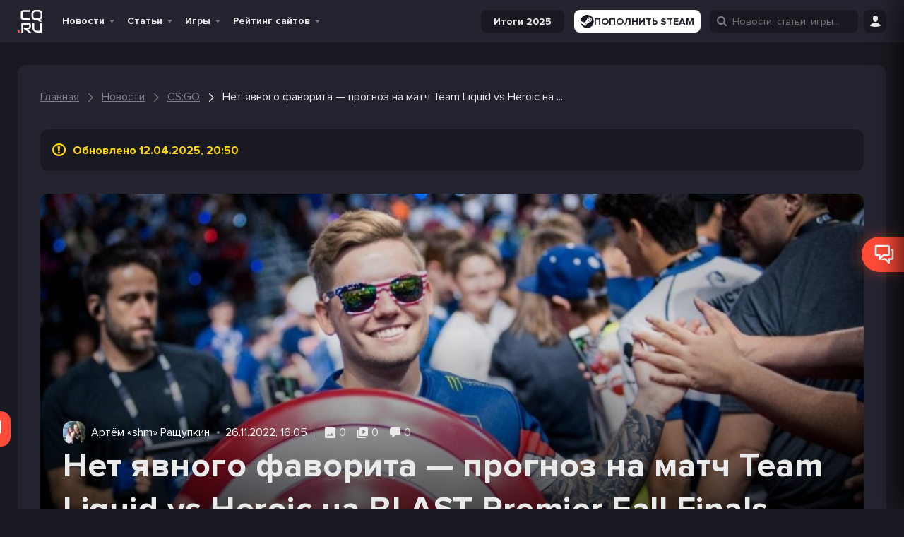

--- FILE ---
content_type: text/html; charset=UTF-8
request_url: https://cq.ru/news/cs-go/net-iavnogo-favorita-prognoz-na-match-team-liquid-vs-heroic-na-blast-premier-fall-finals-2022
body_size: 64839
content:
<!DOCTYPE html>
<html lang="ru" prefix="og: http://ogp.me/ns#">

<head>
    
    
                

    <meta name="viewport" content="width=device-width, initial-scale=1">
    <meta http-equiv="Content-Type" content="text/html; charset=utf-8">

    <!-- CSRF Token -->
    <meta name="csrf-token" content="">
    <meta name="robots" content="max-image-preview:large, index, follow">

            <link rel="preconnect" href="https://pagead2.googlesyndication.com">
        <link rel="preconnect" href="https://googleads.g.doubleclick.net">
        <link rel="dns-prefetch" href="https://pagead2.googlesyndication.com">
    

    
    
    <link rel="manifest" href="/manifest.ru.json">

<meta name="theme-color" content="#191921">

<meta name="mobile-web-app-capable" content="yes">
<meta name="application-name" content="CQ">

<link rel="apple-touch-icon" href="https://s.cq.ru/favicon.svg">

<link rel="icon" type="image/svg+xml" href="https://s.cq.ru/favicon.svg">

<link rel="icon" type="image/png" sizes="96x96" href="https://s.cq.ru/favicon.png">
    <link rel="preload" crossorigin="anonymous" href="https://s.cq.ru/js/app.js?id=1e6567c8602cdfdec0703606e2b97907" as="script">

<link rel="preload" href="https://s.cq.ru/fonts/cq-icon.woff?25" as="font" crossorigin="anonymous">
<link rel="preload" href="https://s.cq.ru/fonts/ProximaNova-Regular.woff2?10" as="font" crossorigin="anonymous">
<link rel="preload" href="https://s.cq.ru/fonts/ProximaNova-Bold.woff2?10" as="font" crossorigin="anonymous">

    <link rel="alternate" type="application/rss+xml" title="CQ.ru - киберспорт и игры"
        href="https://cq.ru/feed/rss" />


    
    <title>Team Liquid — Heroic: прогноз на матч BLAST Premier Fall Finals 2022, 26 ноября - CQ</title><meta name="description" content="Heroic и Liquid поспорят за право сыграть в полуфинале BLAST Premier Fall Finals 2022. Текущая форма Heroic Датчане с трудом, но обыграли G2 в четвертьфинале,..."><link rel="canonical" href="https://cq.ru/news/cs-go/net-iavnogo-favorita-prognoz-na-match-team-liquid-vs-heroic-na-blast-premier-fall-finals-2022"/>
    <meta property="og:site_name" content="CQ.ru" /><meta property="og:title" content="Team Liquid — Heroic: прогноз на матч BLAST Premier Fall Finals 2022, 26 ноября - CQ" /><meta property="og:type" content="article" /><meta property="og:description" content="Heroic и Liquid поспорят за право сыграть в полуфинале BLAST Premier Fall Finals 2022. Текущая форма Heroic Датчане с трудом, но обыграли G2 в четвертьфинале,..." /><meta property="og:url" content="https://cq.ru/news/cs-go/net-iavnogo-favorita-prognoz-na-match-team-liquid-vs-heroic-na-blast-premier-fall-finals-2022" /><meta property="og:image" content="https://s.cq.ru/img/f/e/2023/11/08/14248.jpg" />
    <meta name="twitter:title" content="Team Liquid — Heroic: прогноз на матч BLAST Premier Fall Finals 2022, 26 ноября - CQ" /><meta name="twitter:description" content="Heroic и Liquid поспорят за право сыграть в полуфинале BLAST Premier Fall Finals 2022. Текущая форма Heroic Датчане с трудом, но обыграли G2 в четвертьфинале,..." /><meta name="twitter:image" content="https://s.cq.ru/img/f/e/2023/11/08/14248.jpg" />

            <script type="application/ld+json">{"@context":"https:\/\/schema.org","@type":"BreadcrumbList","itemListElement":[{"@type":"ListItem","position":1,"item":{"@id":"https:\/\/cq.ru","name":"\u0413\u043b\u0430\u0432\u043d\u0430\u044f","image":null}},{"@type":"ListItem","position":2,"item":{"@id":"https:\/\/cq.ru\/news","name":"\u041d\u043e\u0432\u043e\u0441\u0442\u0438","image":null}},{"@type":"ListItem","position":3,"item":{"@id":"https:\/\/cq.ru\/games\/cs-go","name":"CS:GO","image":null}},{"@type":"ListItem","position":4,"item":{"@id":"https:\/\/cq.ru\/news\/cs-go\/net-iavnogo-favorita-prognoz-na-match-team-liquid-vs-heroic-na-blast-premier-fall-finals-2022","name":"\u041d\u0435\u0442 \u044f\u0432\u043d\u043e\u0433\u043e \u0444\u0430\u0432\u043e\u0440\u0438\u0442\u0430 \u2014 \u043f\u0440\u043e\u0433\u043d\u043e\u0437 \u043d\u0430 \u043c\u0430\u0442\u0447 Team Liquid vs Heroic \u043d\u0430 ...","image":null}}]}</script>

    
    <script type="application/ld+json">{"@context":"https://schema.org","@type":"NewsArticle","mainEntityOfPage":{"@type":"NewsArticle","@id":"https://cq.ru/news/cs-go/net-iavnogo-favorita-prognoz-na-match-team-liquid-vs-heroic-na-blast-premier-fall-finals-2022"},"headline":"Нет явного фаворита — прогноз на матч Team Liquid vs Heroic на BLAST Premier Fall Finals 2022","articleBody":"Heroic и Liquid поспорят за право сыграть в полуфинале BLAST Premier Fall Finals 2022. Текущая форма Heroic Датчане с трудом, но обыграли G2 в четвертьфинале, но перед этим уступили FaZe и обыграли NiP. От былой свежести датчан не осталось и следа. Победы добываются с большим трудом и нервотрепкой, но все же добываются. Текущая форма Team Liquid «Жидкие» после неудачного выступления на мэйджоре смогли перезагрузиться и выдали несколько ярких матчей, один из которых пришелся на матч с NAVI. Да, черно-желтые находятся в ужасном состоянии, но не стоит принижать заслуг Team Liquid. История личных встреч В рамках текущего сезона команды провели четыре встречи — две победы остались за Heroic и две за Team Liquid. Даже здесь равенство. Ставка на матч Heroic vs Team Liquid Сложно сказать, кто победит — оба клуба заслуживают сыграть в финале этого турнира. Так что не будем гадать на кофейной гуще и поставим на тотал карт больше 2.5. Заглавное фото: espn.com","image":"https://s.cq.ru/img/f/e/2023/11/08/14248.jpg","dateCreated":"2022-11-26T13:05:08+00:00","datePublished":"2022-11-26T13:05:08+00:00","dateModified":"2025-04-12T17:50:38+00:00","author":{"@type":"Person","name":"shm","url":"https://cq.ru/users/id24110354"},"publisher":{"@type":"Organization","name":"CQ.ru","logo":{"@type":"ImageObject","url":"https://s.cq.ru/media/logo-v2/ru/manifest-icon-192.maskable.png"}},"about":{"@type":"Game","name":"CS:GO"},"description":"Heroic и Liquid поспорят за право сыграть в полуфинале BLAST Premier Fall Finals 2022. Текущая форма Heroic Датчане с трудом,...","url":"https://cq.ru/news/cs-go/net-iavnogo-favorita-prognoz-na-match-team-liquid-vs-heroic-na-blast-premier-fall-finals-2022","articleSection":"CS:GO","@id":"https://cq.ru/news/cs-go/net-iavnogo-favorita-prognoz-na-match-team-liquid-vs-heroic-na-blast-premier-fall-finals-2022"}</script>

    
    
<style>
.glide__slides,.glide__track{overflow:hidden}.glide__slides{backface-visibility:hidden;display:flex;flex-wrap:nowrap;list-style:none;margin:0;padding:0;position:relative;touch-action:pan-Y;transform-style:preserve-3d;white-space:nowrap;width:100%;will-change:transform}.glide__slide{-webkit-touch-callout:none;-webkit-tap-highlight-color:transparent;flex-shrink:0;height:100%;-moz-user-select:none;white-space:normal;width:100%}.glide__slide,.glide__slide a{-webkit-user-select:none;user-select:none}.glide__slide a{-webkit-user-drag:none;-moz-user-select:none;-ms-user-select:none}.glide__arrows{-webkit-touch-callout:none;-webkit-user-select:none;-moz-user-select:none;user-select:none}
@charset "UTF-8";*,:after,:before{box-sizing:inherit}a,address,article,aside,b,blockquote,body,button,canvas,caption,code,dd,details,div,dt,fieldset,figcaption,figure,footer,form,h1,h2,h3,h4,h5,header,hr,i,iframe,img,input,ins,label,legend,li,mark,menu,nav,object,ol,p,pre,q,section,small,span,strong,sub,sup,table,tbody,td,textarea,th,thead,time,tr,ul,var,video{border:0;font-family:inherit;font-size:100%;margin:0;padding:0;vertical-align:baseline}article,aside,details,figcaption,figure,footer,header,main,menu,nav,section{display:block}canvas,progress,video{display:inline-block;vertical-align:baseline}[hidden],template{display:none}a{background-color:transparent}a:active,a:hover{outline:0}b,strong{font-weight:700}mark{background:#ff0;color:#000}small{font-size:80%}sub,sup{font-size:75%;left:-.5em;line-height:0;position:relative;vertical-align:baseline}sup{top:-.5em}sub{bottom:-.5em}img{border:0;height:100%;max-width:100%}svg:not(:root){max-height:100%;overflow:hidden}hr{box-sizing:content-box;height:0}pre{overflow:auto}code,pre{font-family:monospace,monospace;font-size:1em}button,input,select,textarea{color:inherit;font:inherit;margin:0}button{overflow:visible}button,select{background-color:var(--color-dark-3);text-transform:none}button,html input[type=button],input[type=reset],input[type=submit]{-webkit-appearance:button;cursor:pointer}button[disabled],html input[disabled]{cursor:default}button::-moz-focus-inner,input::-moz-focus-inner{border:0;padding:0}input{line-height:normal}input[type=checkbox],input[type=radio]{box-sizing:border-box;padding:0}input[type=number]::-webkit-inner-spin-button,input[type=number]::-webkit-outer-spin-button{height:auto}input[type=search]::-webkit-search-cancel-button,input[type=search]::-webkit-search-decoration{-webkit-appearance:none}fieldset{border:1px solid silver;margin:0 2px;padding:.35em .625em .75em}legend{border:0;padding:0}textarea{overflow:auto}td,th{padding:0}@font-face{font-display:swap;font-family:ProximaNova;font-style:normal;font-weight:400;src:local("ProximaNova"),url(/fonts/ProximaNova-Regular.woff2?10) format("woff2"),url(/fonts/ProximaNova-Regular.woff?10) format("woff")}@font-face{font-display:swap;font-family:ProximaNova;font-style:normal;font-weight:700;src:local("ProximaNova"),url(/fonts/ProximaNova-Bold.woff2?10) format("woff2"),url(/fonts/ProximaNova-Bold.woff?10) format("woff")}@font-face{font-display:swap;font-family:ProximaNova;font-style:normal;font-weight:900;src:local("ProximaNova"),url(/fonts/ProximaNova-Extrabold.woff2?10) format("woff2"),url(/fonts/ProximaNova-Extrabold.woff?10) format("woff")}@font-face{font-display:swap;font-family:cq-icon;font-style:normal;font-weight:400;src:local("cq-icon"),url(/fonts/cq-icon.woff?25) format("woff")}[data-icon]:before{content:attr(data-icon)}[class*=" cq-icon-"]:before,[class^=cq-icon-]:before,[data-icon]:before{speak:none;-webkit-font-smoothing:antialiased;-moz-osx-font-smoothing:grayscale;font-family:cq-icon!important;font-style:normal!important;font-variant:normal!important;font-weight:400!important;text-transform:none!important}[class*=" cq-icon-"],[class^=cq-icon-]{align-items:center;display:inline-flex;font-size:15px;justify-content:center;vertical-align:middle}.cq-icon--inline{display:inline;vertical-align:middle}.cq-icon-vk:before{content:"\61"}.cq-icon-home:before{content:"\62"}.cq-icon-facebook:before{content:"\63"}.cq-icon-twitter:before{content:"\64"}.cq-icon-instagram:before{content:"\65"}.cq-icon-twitch:before{content:"\66"}.cq-icon-down:before{content:"\67"}.cq-icon-more-vertical:before{content:"\68"}.cq-icon-more-horizontal:before{content:"\69"}.cq-icon-bars:before{content:"\6a"}.cq-icon-search:before{content:"\6b"}.cq-icon-expand:before{content:"\6c"}.cq-icon-user:before{content:"\6d"}.cq-icon-comments-o:before{content:"\6e"}.cq-icon-comments:before{content:"\6f"}.cq-icon-eye:before{content:"\70"}.cq-icon-play:before{content:"\71"}.cq-icon-quora:before{content:"\72"}.cq-icon-youtube:before{content:"\73"}.cq-icon-check:before{content:"\74"}.cq-icon-close:before{content:"\75"}.cq-icon-cancel:before{content:"\76"}.cq-icon-heart:before{content:"\77"}.cq-icon-heart-o:before{content:"\78"}.cq-icon-gplus:before{content:"\79"}.cq-icon-pencil:before{content:"\7a"}.cq-icon-tag:before{content:"\41"}.cq-icon-comment:before{content:"\42"}.cq-icon-mail:before{content:"\43"}.cq-icon-folder:before{content:"\44"}.cq-icon-folder-o:before{content:"\45"}.cq-icon-star:before{content:"\46"}.cq-icon-star-o:before{content:"\47"}.cq-icon-tv:before{content:"\48"}.cq-icon-calendar-check-o:before{content:"\49"}.cq-icon-calendar:before{content:"\4a"}.cq-icon-alarm:before{content:"\4b"}.cq-icon-quote-left:before{content:"\4d"}.cq-icon-quote-right:before{content:"\4e"}.cq-icon-quote:before{content:"\4f"}.cq-icon-ribbon-a:before{content:"\50"}.cq-icon-trophy:before{content:"\51"}.cq-icon-crosshairs:before{content:"\52"}.cq-icon-burning-fire:before{content:"\53"}.cq-icon-reply-mail:before{content:"\54"}.cq-icon-caret-up:before{content:"\55"}.cq-icon-chevron-down:before{content:"\56"}.cq-icon-chevron-left:before{content:"\57"}.cq-icon-chevron-right:before{content:"\58"}.cq-icon-chevron-up:before{content:"\59"}.cq-icon-gift:before{content:"\5a"}.cq-icon-moon-fill:before,.cq-icon-moon:before{content:"\30"}.cq-icon-sun:before{content:"\31"}.cq-icon-clock:before{content:"\32"}.cq-icon-alarm-o:before{content:"\33"}.cq-icon-bookmark-o:before{content:"\34"}.cq-icon-bookmark:before{content:"\35"}.cq-icon-news:before{content:"\36"}.cq-icon-user-o:before{content:"\37"}.cq-icon-settings:before{content:"\38"}.cq-icon-game-overwatch:before{content:"\39"}.cq-icon-game-dota-2:before{content:"\22"}.cq-icon-game-lol:before{content:"\25"}.cq-icon-game-cs-go:before{content:"\26"}.cq-icon-thumbs-up:before{content:"\21"}.cq-icon-thumbs-o-up:before{content:"\23"}.cq-icon-location:before{content:"\24"}.cq-icon-steam:before{content:"\27"}.cq-icon-discord:before{content:"\28"}.cq-icon-warning:before{content:"\29"}.cq-icon-clock-1:before{content:"\2a"}.cq-icon-game-valorant:before{content:"\2b"}.cq-icon-website:before{content:"\2c"}.cq-icon-snow:before{content:"\2e"}.cq-icon-link:before{content:"\2f"}.cq-icon-windows:before{content:"\3b"}.cq-icon-xbox:before{content:"\3c"}.cq-icon-epic:before{content:"\3d"}.cq-icon-playstation:before{content:"\3e"}.cq-icon-linux:before{content:"\3f"}.cq-icon-apple:before{content:"\40"}.cq-icon-gog:before{content:"\5d"}.cq-icon-itch:before{content:"\5b"}.cq-icon-google-play:before{content:"\2d"}.cq-icon-cq-coin:before{content:"\5e"}.cq-icon-nintendo-switch:before{content:"\3a"}.cq-icon-nintendo:before{content:"\5f"}.cq-icon-android:before{content:"\60"}.cq-icon-gamepad:before{content:"\7b"}.cq-icon-eye-disabled:before{content:"\7c"}.cq-icon-download:before{content:"\7d"}.cq-icon-fire:before{content:"\7e"}.cq-icon-chevron-right-thin:before{content:"\5c"}.cq-icon-filter:before{content:"\e000"}.cq-icon-arrow-up:before{content:"\e001"}.cq-icon-pedestrian:before{content:"\e002"}.cq-icon-defuse-kit:before{content:"\e003"}.cq-icon-bomb:before{content:"\e004"}.cq-icon-skull:before{content:"\e005"}.cq-icon-people:before{content:"\e006"}.cq-icon-telegram:before{content:"\e007"}.cq-icon-gaming:before{content:"\4c"}.cq-icon-home-1:before{content:"\e008"}.cq-icon-headphones:before{content:"\e009"}.cq-icon-article:before{content:"\e00a"}.cq-icon-news-1:before{content:"\e00b"}.cq-icon-image:before{content:"\e00f"}.cq-icon-video:before{content:"\e010"}.cq-icon-comment-1:before{content:"\e011"}.cq-icon-vkontakte:before{content:"\61"}.cq-icon-camera:before{content:"\e00c"}.cq-icon-yin-yang:before{content:"\e00d"}.cq-icon-globe:before{content:"\e00e"}.cq-icon-smile:before{content:"\e012"}.cq-icon-streaming:before{content:"\e013"}.cq-icon-other:before{content:"\e014"}.cq-icon-keyboard:before{content:"\e00c"}.cq-icon-dislike:before{content:"\e015"}.cq-icon-like:before{content:"\e016"}.cq-icon-submit:before{content:"\e017"}.cq-icon-arrow:before{content:"\e018"}html{height:100%;scroll-behavior:smooth}@media screen and (max-width:600px){html{margin-top:0!important}}a{word-wrap:break-word;color:var(--color-text-1);max-width:100%;text-decoration:none}a h1,a h2,a h3{transition:color .3s ease-in-out}a h1:hover,a h2:hover,a h3:hover{color:#ff4b37}.h2,.h3,.h4,h1,h2,h3,h4,h5{font-weight:700;letter-spacing:.5px;line-height:1.3;margin:0;padding:0}.h2 a,.h3 a,.h4 a,h1 a,h2 a,h3 a,h4 a,h5 a{transition:color .3s ease-in-out}.h2 a:hover,.h3 a:hover,.h4 a:hover,h1 a:hover,h2 a:hover,h3 a:hover,h4 a:hover,h5 a:hover{color:#ff4b37}h1{font-size:48px}.h2,h2{font-size:36px}.h3,h3{font-size:24px}.h4,h4{font-size:22px}.h5,h5{font-size:18px}@media screen and (max-width:1024px){h1{font-size:40px}.h2,h2{font-size:30px}.h3,h3{font-size:20px}.h4,h4{font-size:18px}}.title-row{align-items:center;display:flex;justify-content:space-between;margin-bottom:16px;width:100%}.title-row.--align-baseline{align-items:baseline}.main-title{margin-bottom:32px;margin-top:64px}.main-title.--32-16{margin-bottom:16px;margin-top:32px}.main-title.--48-16{margin-bottom:16px;margin-top:48px}.main-title.--no-margin-top{margin-top:0!important}.main-title.h3{margin-bottom:16px;margin-top:32px}@media screen and (max-width:1024px){.main-title{margin:24px 0}.h1-h2{font-size:30px}h2.main-title{font-size:24px}}p{word-wrap:break-word}table{border-collapse:collapse;border-spacing:0}small{font-size:16px}input[type=submit]{box-sizing:content-box;cursor:pointer}button{background:none;border:none;color:var(--color-text-1);font-size:16px;line-height:1.2;outline:none;transition:all .3s ease-in-out;vertical-align:middle}a img{border:0}ol,ul{list-style:none}embed,iframe,object,video{max-width:100%}body.has-admin-bar .header--hide{top:-10px}body.has-admin-bar.header--show .header{top:50px}body.header--hide:not(.header--show-force) .header{top:-61px}body.header--hide:not(.header--show-force) .bottom-area:not(.bottom-area--post-buttons){bottom:-56px}body.header--show .bottom-area:not(.bottom-area--post-buttons){bottom:0}body.header--show .header{top:0}.header{position:sticky;top:0;transition:top .3s ease-in-out;z-index:1000}.header__ad{flex:100%;margin:0 auto;max-width:800px;text-align:center}.header__ad>ins{margin-bottom:10px}@media screen and (max-width:800px){.show-with-menu:not(.--show){display:none!important}}.hide-with-menu.--hide{display:none!important}.navbar--search .hide-with-search{display:none}.wm-switch__icon{display:flex;font-size:15px}.wm-switch__icon:before{content:"\31"}.wm-switch__icon:before,html[white-mode=true] .wm-switch__icon:before{speak:none;-webkit-font-smoothing:antialiased;-moz-osx-font-smoothing:grayscale;font-family:cq-icon!important;font-style:normal!important;font-variant:normal!important;font-weight:400!important;line-height:1;text-transform:none!important}html[white-mode=true] .wm-switch__icon:before{content:"\30"}@keyframes indicator-animation{0%{opacity:1;transform:scale3d(.3,.3,.3)}20%{transform:scale3d(1.25,1.25,1.25)}40%{transform:scale3d(.9,.9,.9)}60%{transform:scale3d(1.05,1.05,1.05)}80%{transform:scale3d(.97,.97,.97)}to{opacity:1;transform:scaleX(1)}}@keyframes fade-in{0%{opacity:0}to{opacity:1}}@keyframes gift-roll-out{0%{transform:translateY(-100px) scale(0)}to{transform:translateY(0) scale(1)}}.load-more.install-pwa{background-color:var(--color-dark-4);display:none}.navbar{background-color:var(--color-dark-1);min-height:60px}@media screen and (max-width:800px){.navbar{min-height:60px}}.navbar__gift{animation:fade-in 1s ease-in-out forwards;cursor:pointer;opacity:0;position:relative;z-index:999}.navbar__gift-block{align-items:center;background-color:var(--color-dark-3);border:2px solid #ff6a13;border-radius:16px;display:none;gap:32px;height:56px;justify-content:space-between;padding:10px 10px 10px 24px;position:absolute;right:38px;top:-12px;width:880px}.cq--guest .navbar__gift-block{width:915px}@media screen and (max-width:1262px){.navbar__gift-block{width:850px}.cq--guest .navbar__gift-block{width:880px}}@media screen and (max-width:1024px){.navbar__gift-block{flex-wrap:wrap;gap:8px;height:auto;left:0;padding:16px;position:fixed;right:auto;top:60px;width:100%}.cq--guest .navbar__gift-block{width:100%}.has-admin-bar .navbar__gift-block{top:110px}}.navbar__gift-block .cq-ad-label{border-radius:16px;right:3px}.navbar__gift-block-line{background-color:var(--color-dark-1);border-radius:16px;height:10px;position:relative}.navbar__gift-block-line-progress{background-color:#ff6a13;border-radius:16px;height:100%;position:absolute;z-index:3}.navbar__gift-block-line img{height:28px;position:absolute;top:-8px;transform:translateX(-50%) rotate(20deg);width:28px;z-index:4}.navbar__gift-block-line img.--disabled{filter:grayscale()}.navbar__gift-block-line img:nth-of-type(2n){transform:translateX(-50%) rotate(-40deg)}.navbar__gift-block-line img:first-child{left:0}.navbar__gift-block-line img:nth-child(2){left:25%}.navbar__gift-block-line img:nth-child(3){left:50%}.navbar__gift-block-line img:nth-child(4){left:75%}.navbar__gift-block-line img:nth-child(5){left:100%}.navbar__gift-block-button{display:flex;position:relative}.navbar__gift-block-button img{height:auto;width:120px}.navbar__gift-block-button div{left:50%;position:absolute;text-align:center;top:50%;transform:translate(-50%,-50%)}.navbar__gift-block-middle{display:flex;flex:1;flex-direction:column;gap:6px;margin-top:-4px}@media screen and (max-width:1024px){.navbar__gift-block-middle{border-top:1px solid var(--color-dark-1);min-width:100%;order:3;padding-top:8px}}.navbar__gift-block-left{display:flex;flex-direction:column;font-size:16px;font-weight:700}.navbar__gift-block-left strong{color:#ff6a13}.navbar__gift .cq-icon-close{color:#ff4b37;display:none;font-size:10px;position:absolute;right:-3px;top:-3px}.navbar__gift--active .cq-icon-close,.navbar__gift--active .navbar__gift-block{display:flex}.navbar__gift.--fonbet .navbar__gift-window{background:none;right:40px;top:-6px;width:280px}@media screen and (max-width:800px){.navbar__gift.--fonbet .navbar__gift-window{left:-151px;top:46px}}.navbar__gift.--winline i:hover,.navbar__gift.--winline--active i{color:#ff6a13}.navbar__gift.--winline .navbar__gift-btn{background-color:#ff6a13;color:#fdf7f7}.navbar__gift.--winline .navbar__gift-text div,.navbar__gift.--winline .navbar__gift-text strong{color:#ff6a13}.navbar__gift.--winline .navbar__gift-window{background:#2c2c2c;border:1px solid #ff6a13}.navbar__gift.--winline .navbar__gift-window:before{border-bottom:10px solid #ff6a13}.navbar__gift.--winline .navbar__gift-window:after{border-bottom:11px solid #ff6a13}.navbar__gift i{transition:color .3s ease-in-out}.navbar__gift-bk{align-items:center;display:flex;justify-content:center;padding:6px;width:100%}.navbar__gift-bk img{height:auto;width:120px}.navbar__gift-btn{opacity:1;transition:opacity .3s ease-in-out!important}.navbar__gift-btn:focus,.navbar__gift-btn:hover{opacity:.8}.navbar__gift-text{font-size:21px;font-weight:700;margin:10px 0;text-align:center}.navbar__gift-text div{color:#ff6a13;font-size:24px}.navbar__gift-text div i{font-size:20px}.navbar__gift-window{align-items:center;background-color:var(--color-dark-1);border-radius:4px;display:none;flex-direction:column;position:absolute;top:45px;transform:translateY(-100px) scale(0);transition:transform .3s ease-in-out;width:200px;z-index:11}.navbar__gift--active .navbar__gift-window{animation:gift-roll-out .3s ease-in-out forwards;display:flex}.navbar__gift-window:before{border-left:10px solid transparent;border-right:10px solid transparent;content:"";height:0;position:absolute;right:89px;top:-10px;width:0;z-index:2}.navbar__gift-window:after{border-left:11px solid transparent;border-right:11px solid transparent;content:"";height:0;position:absolute;right:88px;top:-12px;width:0;z-index:1}.navbar__gift-window button{border-radius:12px;font-size:20px;font-weight:700;padding:5px 10px;text-align:center;width:100%}.navbar__gift-dot{align-items:center;animation:indicator-animation 1s cubic-bezier(.215,.61,.355,1) forwards;animation-delay:1s;background:#ff4b37;border:1px solid #fff;border-radius:12px;display:flex;height:10px;justify-content:center;opacity:0;padding:0 2px;position:absolute;right:-2px;top:-4px;width:10px}.navbar__mobile-menu{background-color:var(--color-dark-3);display:none;flex-direction:column;height:calc(100vh - 110px);justify-content:space-between;overflow-y:auto;padding:0;position:absolute;width:100%;z-index:999}.has-admin-bar .navbar__mobile-menu{height:calc(100vh - 160px)}.navbar__mobile-menu.toggled{display:flex}.navbar__logo{align-items:center;display:flex;height:42px;transition:height,width .3s ease-in-out}.navbar__logo:active{transform:translateY(1px)}[lang=en] .navbar__logo{height:33px}.navbar__logo>img{height:calc(100% - 10px);opacity:1;transition:opacity .3s ease-in-out!important;width:auto}@media screen and (max-width:800px){.navbar__logo>img{margin-right:5px}}.navbar__logo>img:focus,.navbar__logo>img:hover{opacity:.6}html[white-mode=true] .navbar__logo>img{filter:invert()}.navbar__menu{align-items:center;display:flex;flex-wrap:nowrap;font-size:16px;list-style:none;margin:0}.navbar__left{margin-right:20px}@media screen and (max-width:1262px){.navbar__left{margin-right:8px}}.navbar__left,.navbar__menu,.navbar__right{align-items:center;display:flex}.navbar__menu{margin-right:10px}.navbar__socials{display:flex;margin-right:auto;padding:0 16px}@media screen and (max-width:800px){.navbar__socials{display:none}}.navbar__socials img{height:auto;width:16px}.navbar__right{height:100%;justify-content:flex-end}.navbar__main{display:grid;grid-template-columns:auto 1fr 1fr;height:60px;margin:0 auto;max-width:1230px;width:100%;z-index:999}@media screen and (max-width:1262px){.navbar__main{max-width:992px}}@media screen and (max-width:1024px){.navbar__main{grid-template-columns:auto 1fr;max-width:768px;padding:0 10px}}.navbar__button{cursor:pointer;height:32px;margin-left:10px;width:32px}@media screen and (min-width:1025px){.navbar__button{margin-left:8px;position:relative}}.navbar__button i{font-size:16px}.navbar__button>button{height:100%}.navbar__soc-button{align-items:center;background:var(--color-dark-1);border-radius:4px;display:flex;font-weight:600;gap:4px;height:32px;justify-content:center;padding:8px}.navbar__soc-button.--orange{background:#f84936}@media screen and (max-width:1024px){.menu-home{display:none!important}}.navbar__search input{display:none;position:absolute}.navbar__search.show input{display:flex}.login-button{display:flex;height:32px}.toggle-login{margin:5px 0;position:relative}.toggle-login i{transition:color .3s ease-in-out}@media screen and (max-width:800px){.toggle-login i{font-size:16px}}.toggle-login i:hover{color:#ff4b37}.toggle-login:hover .site-login{display:block}.site-login{display:none;position:absolute}.site-icon{color:var(--color-text-1);display:inline-block;font-size:40px;font-weight:700;height:50px;line-height:50px;margin-right:16px;opacity:1;position:relative;transition:opacity .3s ease-in-out!important;width:35px}.site-icon:focus,.site-icon:hover{opacity:.8}.site-icon.site-letter{margin-right:0;text-align:center}@media screen and (max-width:1024px){.site-icon{display:none}}.site-icon img{border-radius:3px;bottom:0;margin:auto;position:absolute;top:0}.menu-down-icon{color:var(--color-text-4);display:none;font-size:11px;position:absolute;right:8px;top:50%;transform:translateY(-50%)}.menu-down-icon:before{position:relative;top:2px}.menu-down-icon:hover{cursor:default}.menu-right-icon{color:var(--color-text-4);cursor:default;display:none;font-size:16px;position:absolute;right:5px;top:50%;transform:translateY(-50%) rotate(-90deg)}.menu-item{display:flex;position:relative;transition:background-color .3s ease-in-out;z-index:999}.menu-item:not(.--with_sub){margin-right:5px}.menu-item--special-bet-school>a{color:#3bbe61}.menu-item a{cursor:pointer}.menu-item a span{display:block}.menu-item a:active span:first-child{transform:translateY(1px)}.menu-item:not(.--no-hover):hover .menu-item__submenu{display:flex}.menu-item:not(.--no-hover):hover>a{background-color:var(--color-dark-6);border-bottom:none!important;color:#ff4b37}.menu-item:not(.--no-hover):hover>a:hover{text-decoration:underline}.menu-item.--with_sub>a{padding:0 24px 0 8px}.menu-item>a,.menu-item>span{font-weight:700;height:60px;overflow:hidden;padding:0 8px;position:relative;text-decoration:none;white-space:nowrap}@media screen and (max-width:1024px) and (min-width:801px){.menu-item>a,.menu-item>span{padding:0 24px 0 4px}}@media screen and (max-width:800px){.menu-item>a,.menu-item>span{margin-top:0}}.menu-item .menu-down-icon{display:block}.menu-item--current:not(.mobile-menu__item)>a,.menu-item--current:not(.mobile-menu__item)>span,.menu-item.--current:not(.mobile-menu__item)>a,.menu-item.--current:not(.mobile-menu__item)>span{background-color:var(--color-dark-6);border-bottom:2px solid #ff4b37;color:#ff4b37}.menu-item.mobile-menu__item--current>a,.menu-item.mobile-menu__item--current>span,.menu-item.mobile-menu__item.--current>a,.menu-item.mobile-menu__item.--current>span{color:#ff4b37}.menu-item>.submenu{left:-1px;min-width:200px;position:absolute;top:60px}@media screen and (max-width:1024px){.menu-item>.submenu{border:none;display:none;visibility:visible}}.submenu{background-color:var(--color-dark-4);border-radius:4px;display:none;flex-direction:column;padding-left:0;transition:all .1s ease-in}.submenu-item{border-radius:4px;height:auto;line-height:1.6;margin:0;position:relative;text-align:left;transition:color .3s ease-in-out}.submenu-item>a,.submenu-item>button{align-items:center;color:inherit;display:flex;font-size:inherit;height:100%;padding:10px 15px;width:100%}.submenu-item>a img,.submenu-item>button img{margin-right:7px;max-height:20px;max-width:20px}.submenu-item:hover>a,.submenu-item:hover>button{background-color:var(--color-dark-9);color:#ff4b37}.submenu-item:hover~.submenu-item .submenu-item__submenu{z-index:1}.submenu-item:hover .submenu-item__submenu{display:flex;z-index:2}.submenu-item:hover[data-tab-active]{background-color:var(--color-dark-6)}.submenu-item:hover[data-tab-active]>a,.submenu-item:hover[data-tab-active]>button{background-color:var(--color-dark-6);color:#ff4b37}.submenu-item__submenu{max-height:calc(100vh - 300px);min-width:150px;overflow-y:scroll;position:absolute;right:0;top:-1px;transform:translateX(100%);z-index:1}.submenu-item--with_sub .menu-right-icon,.submenu-item.--with_sub .menu-right-icon{display:block}.submenu-item--current,.submenu-item.--current,.submenu-item[data-tab-active]{background-color:var(--color-dark-6)}.submenu-item--current>a,.submenu-item--current>button,.submenu-item.--current>a,.submenu-item.--current>button,.submenu-item[data-tab-active]>a,.submenu-item[data-tab-active]>button{color:#ff4b37;font-weight:700}.main-menu{flex-shrink:0;font-size:14px;height:60px;line-height:60px;list-style:none;text-align:center}@media screen and (max-width:1024px){.main-menu{display:none}}.main-menu .toggled-on{display:block}.main-menu.toggled{opacity:1;visibility:visible}.main-menu__toggle-button{box-sizing:border-box;color:var(--color-text-1);display:none;transition:transform .2s linear;z-index:999}@media screen and (max-width:1024px){.main-menu__toggle-button{display:block}}.mobile-menu__button{align-items:center;background-color:var(--color-dark-3);border-color:var(--color-dark-9);border-radius:4px;color:var(--color-text-3);display:flex;font-size:16px;height:40px;justify-content:center;margin-left:auto;padding:0;transition:all .3s ease-in-out;width:40px}.mobile-menu__top{align-items:center;display:flex;justify-content:space-between;padding:10px}.mobile-menu__list{display:flex;flex-direction:column;font-size:16px}.mobile-menu__item{display:flex;flex-direction:column;position:relative}.mobile-menu__item a{padding:0 15px!important}.mobile-menu__item i{margin-left:5px}.mobile-menu__item.expanded .mobile-menu__expand{transform:rotate(0deg)}.mobile-menu__item.menu-item:hover>a{background-color:var(--color-dark-1)}.mobile-menu__item>a{align-items:center;display:flex;height:50px}.mobile-menu__item--sub.menu-item:hover>a{background-color:transparent}.mobile-menu__item--sub.menu-item:hover>a:before{opacity:1}.mobile-menu__expand{left:2px;line-height:1.8;position:absolute;top:4px;transform:rotate(-90deg);transition:transform .3s ease-in-out;z-index:2}.mobile-menu__expand:focus{outline:none}.mobile-menu__submenu{border-left:1px dashed var(--color-dark-10);display:none;margin-left:27px}.mobile-menu__submenu.--show{display:flex;flex-direction:column}.mobile-menu__socials{padding:0 15px}.mobile-menu__socials-title{font-weight:700;margin-bottom:16px}.mobile-menu__socials-grid{display:grid;gap:8px;grid-template-columns:1fr 1fr;margin-top:8px}.header-branding{background-attachment:scroll;background-position:50%;background-repeat:no-repeat;background-size:cover;margin-bottom:16px;min-height:auto;position:relative}.home .header-branding{min-height:260px}@media screen and (max-width:1262px){.home .header-branding{min-height:214px}}@media screen and (max-width:1024px){.home .header-branding{min-height:164px}}@media screen and (max-width:432px){.home .header-branding{width:90%}}.header-branding:focus>img,.header-branding:hover>img{opacity:.7}.header-branding .custom-logo,.header-branding__logo-img{width:50%}@media screen and (max-width:800px){.header-branding .custom-logo,.header-branding__logo-img{width:70%}}@media screen and (max-width:432px){.header-branding .custom-logo,.header-branding__logo-img{width:90%}}.header-branding__logo{text-align:center}.header-branding__container--no-logo{display:block;height:calc(100% + 1px);left:0;overflow:hidden;position:absolute;top:0;width:calc(100% + 1px);z-index:90}.header-branding__container--no-logo .header-branding__item-info{top:50%}@media screen and (max-width:1024px){.header-branding__container--no-logo .header-branding__item-info{top:40%}}.header-branding__item-info{background:hsla(0,0%,100%,.7);position:relative;text-align:center;z-index:998}.header-branding__title{font-size:24px;margin:0;padding-top:16px}@media screen and (max-width:1262px){.header-branding__title{font-size:20px}}.header-branding__desc{font-size:18px;font-weight:400;margin-top:10px;padding-bottom:16px;text-transform:none}@media screen and (max-width:1262px){.header-branding__desc{font-size:16px}}.games-menu{height:100%;margin-right:10px}@media screen and (max-width:1024px){.navbar__main .games-menu{display:none}}.navbar__mobile-menu .games-menu{width:100%}.games-menu__list{align-items:center;display:flex;height:100%}@media screen and (min-width:1025px){.games-menu__list{border-right:1px solid var(--color-dark-10)}}.navbar__mobile-menu .games-menu__list{justify-content:space-evenly}.games-menu__item{align-items:center;background-color:var(--color-dark-1);border-radius:4px;box-shadow:0 0 2px 1px var(--color-dark-7);display:flex;height:32px;justify-content:center;margin:0 3px;transition:all .3s ease-in-out;width:32px}.games-menu__item--rating{height:24px;margin-right:8px!important;width:24px}@media screen and (max-width:432px){.games-menu__item{margin-left:3px;margin-right:3px;width:30px}}.games-menu__item:last-child{margin-right:16px}.games-menu__item--current,.games-menu__item:hover{box-shadow:0 0 2px 1px #ff4b37}.games-menu__item:hover{background-color:rgba(255,75,55,.3)}.games-menu__item>.game-icon{border-radius:4px;height:18px;width:18px}.games-menu__item>.game-icon--rating{border-radius:4px;height:14px;width:14px}.menu-icon{background-position:50%;background-repeat:no-repeat;background-size:contain;border-radius:4px;display:inline-block;height:30px;position:relative;transition:all .3s ease-in-out;width:30px}.menu-icon:not(:last-child){margin-right:20px}.menu-icon.current-menu-item,.menu-icon:hover{filter:grayscale(0)!important;opacity:1!important}.current-menu-item .menu-icon{filter:grayscale(100%);opacity:.4}.go-to-matches{margin-right:20px}@media screen and (max-width:800px){.go-to-matches{display:none}}.go-to-matches i{color:var(--color-text-1);font-size:26px}@media screen and (min-width:801px){.go-to-matches i{display:none}}.menu--blast>a{color:#758cff;letter-spacing:1px;margin-left:-5px}.menu--blast>a:before{background-image:url(/media/blast.png);background-position:50%;background-size:contain;content:"";height:20px;margin-right:5px;width:20px}@media screen and (max-width:1262px){.menu--desktop-only{display:none!important}}.user-profile{align-items:center;color:#fff;display:flex;font-size:16px;height:100%;padding:0 0 0 5px;position:relative}.user-profile:hover{background-color:var(--color-dark-6)}.navbar .user-profile{margin-left:12px}.user-profile__coins{margin-right:10px}.user-profile__name{text-align:center}@media screen and (min-width:801px){.user-profile__info{margin-left:10px}}.user-profile__logout{display:none;font-size:10px;margin-top:-12px;position:absolute;transition:color .3s ease-in-out}@media screen and (max-width:1024px){.user-profile__logout{background-color:red;border-radius:7px;display:block;font-size:18px;margin:16px 0 0;position:inherit;text-align:center;width:55px}.user-profile__logout>a{color:var(--color-text-1)}}.user-profile__logout:hover{color:var(--color-text-1)}.user-profile:hover .user-profile__logout{display:block}.user-profile__avatar{cursor:pointer;display:flex}@media screen and (max-width:1024px){.user-profile__avatar{border-right:1px solid #242430}}.user-profile__avatar>i{color:var(--color-text-4);font-size:12px;margin-left:3px}.--expanded .user-profile__avatar>i{transform:rotateX(180deg)}.user-profile__image{height:32px;width:32px}.user-profile__coins{color:#ffd600;font-size:16px;font-weight:700;margin-top:5px}.user-profile__title{font-size:20px;font-weight:700}.user-profile__menu{background-color:var(--color-dark-4);border-radius:4px;display:none;flex-direction:column;padding:15px;position:absolute;right:0;top:60px;width:300px;z-index:999}.user-profile__menu>a{font-weight:700;padding:5px 0}.user-profile__menu>a:hover{color:#ff4b37}.--expanded .user-profile__menu{display:flex}@media screen and (min-width:1263px){.navbar-search{margin-left:5px}}@media screen and (max-width:1262px){.navbar-search__input{background-color:var(--color-dark-1);display:none;left:0;margin-top:5px;padding:25px 10px;position:absolute;width:100%}}.--show .navbar-search__input{display:block}.navbar-promo-ti{align-items:center;display:flex;height:32px;margin:auto;white-space:nowrap}.navbar-promo-ti img{height:32px;margin-right:8px;width:auto}.navbar-stm-btn{align-items:center;background:#fff;border-radius:8px;color:#242430;cursor:pointer;display:flex;font-size:14px;font-weight:700;gap:8px;height:32px;padding:0 9px;text-transform:uppercase;transition:transform 0s;-webkit-user-select:none;-moz-user-select:none;user-select:none}@media screen and (min-width:1263px){.navbar-stm-btn{margin-right:8px}}.navbar-stm-btn:active{transform:translateY(1px)}:root{--color-dark-rgba-08:rgba(12,12,23,.8);--color-dark-1-rgb:12,12,23;--color-dark-1:#242430;--color-dark-1-lighten:#353547;--color-dark-3:#191921;--color-dark-4:#1a1a26;--color-dark-5:#1a1b27;--color-dark-6:#1f202d;--color-dark-7:#232332;--color-dark-8:#252535;--color-dark-9:#2a2a3c;--color-dark-9-darken:#222230;--color-dark-9-lighten:#35354b;--color-dark-10:#2a2e3a;--color-dark-11:#2e3243;--color-dark-12:#343440;--color-dark-13:#0e0e10;--color-text-1:#eaeaeb;--color-text-2:#d0d0d0;--color-text-3:#7f8497;--color-text-4:#7b7e89;--color-background-red:#321c1a;--color-background-green:#183728;--color-background-gray:#222;--color-background-gradient:linear-gradient(90deg,#07080d,#252535 40%,#252535 60%,#07080d);--color-gold:#ffd600}body.has-admin-bar h2,body.has-admin-bar h3{scroll-margin-top:176px}h2,h3{scroll-margin-top:126px}body{background-color:var(--color-dark-3);background-size:cover;box-sizing:border-box;color:var(--color-text-1);font-family:ProximaNova,Roboto,Arial,Helvetica,sans-serif;font-size:16px;font-weight:400;line-height:1.25;margin:0;min-height:100vh;overflow-x:hidden;padding:0;padding-bottom:60px!important;position:relative}@media screen and (max-width:1262px){body{padding-bottom:150px!important}}@media screen and (max-width:800px){body{padding-bottom:320px!important}}button:focus,input:focus{outline-color:#ff4b37}.next-post-separator{background-color:var(--color-dark-3);height:32px;position:relative;width:100%}.content-area{width:100%}.cq-content{backface-visibility:hidden;flex-direction:column;min-height:1000px;position:relative;z-index:10}body.has-branding-ad .cq-content{margin-top:200px}@media (max-width:1440px){body.has-branding-ad .cq-content{margin-top:0}}.cq-content:not(.--no-bg){background-color:var(--color-dark-1);padding:32px}@media screen and (max-width:1024px){.cq-content:not(.--no-bg){padding:16px}}.cq-content.next-post{margin-top:0!important}.cq-content.has-next-post{margin-bottom:0!important}.cq-content.box{margin-bottom:64px;margin-top:32px}.post{position:relative;width:100%}.post:not(:last-child,.singular){margin-bottom:16px}.post .pd{margin-left:auto;margin-right:auto;max-width:800px}.space-between{justify-content:space-between}.badge,.space-between{align-items:center;display:flex}.badge{background-color:var(--color-dark-3);border-radius:4px;color:var(--color-text-1);font-size:12px;justify-content:center;padding:0 10px;transition:opacity .3s ease-in-out;z-index:1}.uprow{align-items:center;display:flex;justify-content:space-between;margin-bottom:8px;width:100%}.uprow.heading{margin-bottom:24px}.uprow a{transition:color .3s ease-in-out}.uprow a:hover{color:#ff4b37}@media screen and (max-width:1024px){.uprow{flex-wrap:wrap;height:auto}}.filter__btn--active,.filter__btn.games-menu__item[data-tab-active]{box-shadow:0 0 2px 1px #ff4b37}.filter__btn--active[data-tab-id=dota-2],.filter__btn.games-menu__item[data-tab-active][data-tab-id=dota-2]{color:#ff3434}.filter__btn--active[data-tab-id=lol],.filter__btn.games-menu__item[data-tab-active][data-tab-id=lol]{color:#0091ea}.filter__btn--active[data-tab-id=hots],.filter__btn.games-menu__item[data-tab-active][data-tab-id=hots]{color:#3eb3fc}.filter__btn--active[data-tab-id=cs-go],.filter__btn.games-menu__item[data-tab-active][data-tab-id=cs-go]{color:#ffbb4b}.filter__btn--active[data-tab-id=gaming],.filter__btn--active[data-tab-id=overwatch],.filter__btn.games-menu__item[data-tab-active][data-tab-id=gaming],.filter__btn.games-menu__item[data-tab-active][data-tab-id=overwatch]{color:#f79d2b}.filter__btn[data-tab-active]{color:#ff4b37}.tournaments-center__logo-wrapper{flex-basis:75px;flex-shrink:0}.tournaments-center__logo{border-radius:3px;height:60px;-o-object-fit:cover;object-fit:cover;-o-object-position:center center;object-position:center center;width:65px}.tournaments-center__link{align-items:center;display:flex;font-size:12px;gap:12px;line-height:1.2;margin-top:8px}@media screen and (max-width:800px){.tournaments-center__link{margin-top:8px}}.tournaments-center__link:hover .tournaments-center__name{color:#ff4b37}.tournaments-center__date,.tournaments-center__logo-wrapper,.tournaments-center__name{padding-left:8px;padding-right:8px}.tournaments-center__name{font-size:14px;font-weight:700;margin-bottom:0;margin-top:0;overflow:hidden;text-overflow:ellipsis;text-transform:uppercase;transition:all .3s ease-in-out;white-space:nowrap}.tournaments-center__date{text-wrap:nowrap;color:var(--color-text-4);font-size:14px;line-height:1.6;margin-left:auto}.bk-bonus__bookmaker{align-items:center;display:flex;height:40px;padding:0 10px 0 15px;position:relative}.bk-bonus__bookmaker:hover:before{width:calc(100% - 97px)}@media screen and (max-width:432px){.bk-bonus__bookmaker{margin-left:auto;margin-right:auto;max-width:230px}}.bk-bonus__bookmaker:after{background-color:#ff4b37;border-radius:4px;content:"";height:100%;left:0;position:absolute;top:0;width:100%;z-index:1}.bk-bonus__bookmaker:before{border-left:0 solid transparent;border-right:10px solid transparent;border-top:40px solid var(--color-dark-3);content:"";left:3px;max-width:80%;position:absolute;top:0;transition:width .3s ease-in-out;width:calc(100% - 85px);z-index:2}.bk-bonus__bookmaker--winline:after{background-color:#ff6a13}.bk-bonus__bookmaker--betcity:after{background-color:#0072b8}.bk-bonus__item{margin-top:10px}.bk-bonus__logo{max-height:20px;max-width:80px;position:relative;width:100%;z-index:2}.bk-bonus__sum{font-size:18px;font-weight:700;margin-left:auto;z-index:2}.glide__arrow{opacity:1;transition:opacity .3s ease-in-out!important}.glide__arrow:focus,.glide__arrow:hover{opacity:.8}.glide__arrow:focus{outline:none}.cq-single-boxes{display:flex;flex-wrap:wrap;margin-left:-5px;margin-right:-5px}.cq-single-boxes__stat-box{align-items:center;background-color:var(--color-dark-3);border-radius:4px;box-shadow:0 0 2px 1px #232332;display:flex;font-size:14px;justify-content:space-between;line-height:1;margin-left:5px;margin-right:5px;padding:12px;position:relative;transition:all .3s ease-in-out}.cq-single-boxes__stat-box[role=button]{cursor:pointer;transition:background-color,color .3s ease-in-out}@media screen and (max-width:1024px){.cq-single-boxes__stat-box{flex:100%;max-width:100%}}.cq-single-boxes__stat-label{font-size:14px;line-height:1;margin-right:10px;padding:0}.cq-row{display:flex;flex:1;justify-content:space-between}@media screen and (max-width:1024px){.cq-row{flex-wrap:wrap;margin:0;max-width:100%;padding:10px 0}}.cq-row:not(:last-child){margin-bottom:12px}.cq-left-col>:not(:last-child),.cq-right-col>:not(:last-child){margin-bottom:10px}@media screen and (max-width:1024px){.cq-left-col:not(:last-child),.cq-right-col:not(:last-child){margin-bottom:10px}}.cq-left-col{flex:70%;max-width:70%}@media screen and (max-width:1024px){.cq-left-col{flex:100%;margin-top:0;max-width:100%}}.cq-right-col{flex:0 1 400px;margin-left:16px;max-width:400px}@media screen and (max-width:1024px){.cq-right-col{flex:100%;margin-left:0;margin-top:0;max-width:100%}}.analytics__roster:nth-of-type(2n) .player-select__btn--active{background-color:#0075be}.player-select__btn--active{background-color:#ff4b37}.page{margin:0 auto;max-width:800px}input:focus::-moz-placeholder,textarea:focus::-moz-placeholder{color:transparent}input:focus::placeholder,textarea:focus::placeholder{color:transparent}input,select{background:var(--color-dark-3);border:1px solid #242430;border-radius:4px;padding:12px;width:100%}input[type=submit],select[type=submit]{background-color:var(--color-dark-3);border:none;box-sizing:border-box;color:var(--color-text-1);cursor:pointer;font-size:14px;font-weight:700;opacity:1;padding:12px 20px;transition:all .3s ease-in-out;transition:opacity .3s ease-in-out!important;width:auto}input[type=submit]:active,input[type=submit]:focus,input[type=submit]:hover,select[type=submit]:active,select[type=submit]:focus,select[type=submit]:hover{opacity:.7}input[readonly],select[readonly]{background-color:var(--color-dark-1);color:var(--color-text-4)}address,i,var{font-style:normal}input:focus,select:focus,textarea:focus{outline:none}.green{color:#30a64a}.color-orange,.orange{color:#ff4b37}.color-red,.red{color:#ff1e00}.color-win{color:#31bc48}.--color-yellow{color:#b86e00}.--color-red{color:#c23120!important}.--color-green{color:#4bb462!important}.footer{background-color:var(--color-dark-1);bottom:0;left:0;padding:0 16px;position:absolute;right:0;width:100%;z-index:100}.footer__address{font-size:14px}.footer__right{align-items:center;display:flex}.footer__links{display:flex;flex-wrap:wrap;font-size:16px;font-weight:700}.footer__links>a{padding:5px 0}.footer__links>a:not(:last-child){margin-right:10px}@media screen and (max-width:1262px){.footer__links{font-size:14px}}@media screen and (max-width:800px){.footer__links{flex-direction:column}.footer__links>a{padding:8px 0}}.footer .box{align-items:center;height:60px;justify-content:space-between;padding:10px 0}@media screen and (max-width:1262px){.footer .box{align-items:start;flex-direction:column;height:150px}}@media screen and (max-width:800px){.footer .box{height:320px}}.widget select{border:1px solid var(--color-text-4);height:40px;padding:5px;width:100%}.game-single__steam-form{display:flex;gap:8px;margin:8px 0}@media screen and (max-width:800px){.game-single__steam-form{flex-wrap:wrap}}.game-single__steam-form .button{min-height:40px}.game-single__steam-form.--sidebar{flex-wrap:wrap}.game-single__steam-form.--sidebar .button{width:100%}@media screen and (max-width:800px){.game-single__steam-form.--main .button{width:100%}}@media screen and (min-width:801px){.game-single__steam-form.--main .button{flex:1}}.game-single__steam input{background-color:var(--color-dark-1);border-radius:12px;flex:1;font-size:14px;padding:9px 12px}.game-single__marks{display:flex;flex-direction:column;font-weight:700}.game-single__marks>div{display:flex;justify-content:space-between}.game-single__marks>div>div{align-items:center;display:flex}.game-single__marks>div>div img{margin-right:8px}.game-single__fact-circle{border-radius:50%;flex-shrink:0;height:40px;width:40px}.overflow--hidden{overflow:hidden}.itogi-promo{align-items:center;background-color:#191921;border:2px solid transparent;border-radius:8px;display:flex;font-size:14px;font-weight:700;height:32px;margin:auto;padding:8px 16px;transition:border .3s ease-in-out;white-space:nowrap}@media screen and (max-width:480px){.itogi-promo{display:none}}.itogi-promo:hover{border:1px solid #ff4b37}.p__tags .itogi-promo{height:30px}.dropdown.regions-dropdown{background-color:var(--color-dark-3);border-radius:4px;width:100%}.dropdown.regions-dropdown .dropdown-item{font-size:16px;font-weight:700;padding:16px}.game-title{align-items:center;display:flex}.game-title .game-icon{margin-right:8px}.tier-badge{border-radius:4px;color:#000;padding:2px 8px;text-transform:uppercase}.tier-badge--compact{font-size:14px;padding:0 5px}.tier-badge--1{background-color:#ffd600}.tier-badge--2{background-color:#d8e2eb}.tier-badge--3{background-color:#b86e00}.has-dot-separators>:not(:last-child):not(.--no-dot){margin-right:8px;padding-right:12px;position:relative}.has-dot-separators>:not(:last-child):not(.--no-dot):after{background-color:var(--color-text-3);border-radius:50%;content:"";height:5px;position:absolute;right:0;top:50%;transform:translateY(-50%);vertical-align:middle;width:5px}@media screen and (min-width:801px){.has-dot-separators>.--no-dot-tablet:after{display:none}}.pagination-container--loading{opacity:.6}.predictions-count-icon{align-items:center;color:#ff4b37;display:flex}.predictions-count-icon>i{margin-right:2px}.item--live:before{background-color:#ff3434;border-radius:50%;content:"";height:10px;margin-right:5px;width:10px}.abs{height:100%;position:absolute;width:100%}.hide{visibility:hidden}.text-dark{color:var(--color-text-4);margin:16px}.ha a{transition:color .3s ease-in-out}.ha a:hover{color:#ff4b37}.margin-top{margin-top:12px}.mb-32{margin-bottom:32px!important}.w100{width:100%}.color-text{color:var(--color-text-3)}.color--common{color:#515472}.color--uncommon{color:#2d7349}.color--rare{color:#7aa0b0}.color--epic{color:#a335ee}.color--chasm-green{color:#4bb462}.color--carbon-footprint{color:#7b7e89}.color--orange{color:#ff4b37}.color--gold{color:#ffd600}.color--legendary,.color--top{color:#9d8c2f}.text-bold{font-weight:700}.border--common{border-color:#515472}.border--uncommon{border-color:#2d7349}.border--rare{border-color:#7aa0b0}.border--epic{border-color:#a335ee}.border--legendary,.border--top{border-color:#9d8c2f}.background--common{background-color:#515472}.background--uncommon{background-color:#2d7349}.background--rare{background-color:#7aa0b0}.background--epic{background-color:#a335ee}.background--legendary,.background--top{background-color:#9d8c2f}.box{border-radius:12px;display:flex;margin:0 auto;max-width:1230px;width:100%}@media screen and (max-width:1262px){.box{max-width:992px!important}}@media screen and (max-width:1024px){.box{max-width:768px!important}}.dark-box{align-items:center;background-color:var(--color-dark-3);border-radius:8px;display:flex;height:32px;justify-content:center;padding:2px 6px;width:32px}::-webkit-scrollbar{height:6px;width:6px}::-webkit-scrollbar-track{background:var(--color-dark-3)}::-webkit-scrollbar-thumb{background:var(--color-text-4);border-radius:4px}::-webkit-scrollbar-thumb:hover{background:#4b4c53}.game-icon{background-image:url(/media/games/others.svg);background-position:50%;background-repeat:no-repeat;background-size:contain;display:inline-block;vertical-align:middle}.game-icon--dota-2{background-image:url(/media/games/dota-2.svg)}.game-icon--valorant{background-image:url(/media/games/valorant.svg)}.game-icon--fifa{background-image:url(/media/games/fifa.svg)}.game-icon--hearthstone{background-image:url(/media/games/hearthstone.svg)}.game-icon--lol{background-image:url(/media/games/lol.svg)}.game-icon--cs-2{background-image:url(/media/games/cs-2.svg)}.game-icon--overwatch{background-image:url(/media/games/overwatch.svg)}.game-icon--pubg{background-image:url(/media/games/pubg.svg)}.game-icon--fortnite{background-image:url(/media/games/fortnite.svg)}.game-icon--16{height:16px;width:16px}.game-icon--20{height:20px;width:20px}.game-icon--24{height:24px;width:24px}.cq-icon-twitter.colored{color:#55acee}.cq-icon-telegram.colored{color:#08c}.cq-icon-facebook.colored{color:#3b5998}.game-badge{background-clip:padding-box;background-color:rgba(33,6,6,.25);border-radius:2px;color:var(--color-text-1);font-size:12px;padding:2px 8px;transition:all .3s ease-in-out}@media screen and (max-width:1024px){.game-badge{padding:6px}}.game-badge:hover{background-color:#ff4b37}.game-badge{align-self:center;background-color:rgba(255,75,55,.1);border:1px solid rgba(255,75,55,.3);border-radius:4px;display:flex;font-size:14px;padding:3px 10px;text-transform:uppercase}.game-badge,.game-badge--dota-2{transition:background-color .3s ease-in-out}.game-badge--dota-2{background-color:rgba(255,52,52,.1);border-color:#ff3434}.game-badge--dota-2:hover{background-color:#ff3434}.game-badge--lol{background-color:rgba(0,145,234,.1);border-color:#0091ea;transition:background-color .3s ease-in-out}.game-badge--lol:hover{background-color:#0091ea}.game-badge--overwatch{background-color:rgba(247,157,43,.1);border-color:#f79d2b;transition:background-color .3s ease-in-out}.game-badge--overwatch:hover{background-color:#f79d2b}.game-badge--gaming{background-color:rgba(247,157,43,.1);border-color:#f79d2b;transition:background-color .3s ease-in-out}.game-badge--gaming:hover{background-color:#f79d2b}.scroll-up-button{align-items:center;background-color:var(--color-dark-1);border-radius:12px;bottom:88px;box-shadow:0 0 2px 1px var(--color-dark-7);color:var(--color-text-1);cursor:pointer;display:none;height:50px;justify-content:center;opacity:0;position:fixed;right:calc(50vw - 675px);top:auto;transition:opacity .5s;visibility:hidden;width:50px;z-index:1000}@media screen and (min-width:1025px){.scroll-up-button{display:flex}}@media screen and (max-width:1262px) and (min-width:1025px){.scroll-up-button{right:calc(50vw - 555px)}}@media screen and (min-width:1473px){.scroll-up-button{right:calc(50vw - 700px)}}.scroll-up-button>i{font-size:22px;padding-bottom:2px}.scroll-up-button:focus,.scroll-up-button:hover{background-color:var(--color-dark-6)}.scroll-to-comments{border-radius:12px;bottom:88px;left:calc(50vw - 675px);position:fixed;z-index:200}@media screen and (max-width:1262px) and (min-width:1025px){.scroll-to-comments{left:calc(50vw - 555px)}}@media screen and (min-width:1473px){.scroll-to-comments{left:calc(50vw - 700px)}}.scroll-to-comments__button{align-items:center;background:#ff4b37;border-radius:14px;box-shadow:0 0 2px 1px var(--color-dark-7);cursor:pointer;display:flex;height:50px;justify-content:center;width:50px}.scroll-to-comments__button:hover{background-color:#ff4b37}.scroll-to-comments__button:active{transform:translateY(1.5px)}.scroll-to-comments__button img:nth-child(2),.scroll-to-comments__button:hover img:first-child{display:none}.scroll-to-comments__button:hover img:nth-child(2){display:block}.scroll-to-comments__button-text{background:#ff4b37;border-radius:12px;color:#fff;display:none;left:64px;padding:10px 14px;position:absolute;top:-5px;width:380px}.scroll-to-comments__button-text:after{background:#ff4b37;content:"";height:20px;left:-2px;position:absolute;top:20px;transform:rotate(45deg);width:20px;z-index:-1}.scroll-to-comments:hover .scroll-to-comments__button-text{display:block}.twitter-tweet{margin:0 auto}.notfound-box{align-items:center;background-color:var(--color-dark-5);border:1px solid #2a2a3c;border-radius:4px;display:flex;height:100%;padding:15px 10px;position:relative;width:100%}.notfound-box__link{color:#ff4b37}.text-not-found{color:var(--color-text-4)}.translated{color:#30a64a!important;font-weight:700}.submit-btn{background-color:#ff4b37;border:none;border-radius:4px;box-sizing:border-box;color:var(--color-text-1);cursor:pointer;font-size:14px;font-weight:700;line-height:1.3;opacity:1;padding:12px 20px;transition:opacity .3s ease-in-out!important;width:100%}.submit-btn:focus,.submit-btn:hover{opacity:.7}.more{font-size:14px}.quote{background-color:var(--color-dark-6);border:1px solid var(--color-dark-9);border-radius:4px;color:var(--color-text-3);padding:10px 20px}.tz-offset{color:var(--color-text-4);display:flex;font-size:12px;justify-content:center;transition:color .3s ease-in-out}.tz-offset:hover{color:#ff4b37}.user-avatar{display:flex;flex-shrink:0;height:100px;position:relative;width:100px}.user-avatar:hover>img{border-color:#ff4b37!important}.user-avatar__image{border-radius:50%;display:flex;height:100%;-o-object-fit:cover;object-fit:cover;transition:border-color .3s ease-in-out;width:100%}.user-avatar .user-avatar-lvl{align-items:center;background-color:var(--color-dark-1);border:1px solid #232323;border-radius:50%;bottom:0;color:#fff;display:flex;font-size:16px;height:30%;justify-content:center;left:0;min-height:20px;min-width:20px;padding-top:1px;position:absolute;width:30%}.user-avatar--small{height:40px;width:40px}.user-avatar--small .user-avatar-lvl{font-size:12px}.user-avatar--small>img{border-width:2px}.faq{font-size:16px}.faq h2{font-size:18px;margin:5px 0}.faq span>dt{color:var(--color-text-4);margin-bottom:2px;margin-top:4px}.faq span>dt,.telegram-btn{display:block;font-weight:700}.telegram-btn{background:linear-gradient(90deg,rgba(41,131,181,.56),rgba(24,62,119,.33) 49.48%,rgba(36,110,151,.9));border-radius:4px;font-size:18px;max-width:275px;padding:9px 30px 9px 20px;position:relative;text-transform:uppercase;width:100%;z-index:0}.telegram-btn:before{background-image:url(/media/user/settings/string.png);bottom:4px;height:30px;left:0;width:248px;z-index:-1}.telegram-btn:after,.telegram-btn:before{background-repeat:no-repeat;content:"";position:absolute}.telegram-btn:after{background-image:url(/media/social/telegram.svg);height:20px;right:17px;top:12px;width:20px}.live{background-color:#ff4b37;border-radius:50%;box-shadow:0 0 0 0 #000;display:inline-block;height:18px;margin-left:3px;margin-right:3px;transform:scale(1);vertical-align:middle;width:18px}.live--12{height:12px;width:12px}.live--8{height:8px;width:8px}.tipster-stats{flex-direction:column}.tipster-stats,.tipster-stats__body,.tipster-stats__mark,.tipster-stats__row,.tipster-stats__tournament,.tipster-stats__values{display:flex}.tipster-stats__tournament{align-items:center}.tipster-stats__tournament-info{display:flex;flex-direction:column;margin-left:8px}.tipster-stats__tournament-roi{color:var(--color-text-3);font-size:12px}.tipster-stats__values{align-items:center;color:var(--color-text-1);justify-content:center;width:320px}@media screen and (max-width:1024px){.tipster-stats__values{padding:5px 0;width:100%}}.tipster-stats__mark{max-width:100%;width:320px}@media screen and (max-width:1024px){.tipster-stats__mark{justify-content:center;text-align:center}}.tipster-stats__value{flex:1;text-align:center}.tipster-stats__body{flex-direction:column}.tipster-stats__row{align-items:center;color:var(--color-text-3);justify-content:space-between;min-height:45px;padding:5px 0;width:100%}.tipster-stats__row:not(:last-child){border-bottom:1px solid var(--color-dark-9)}@media screen and (max-width:1024px){.tipster-stats__row{flex-direction:column}}.tipster-stats__row--head{color:var(--color-text-1)}.rank-change,.rank-change__change{align-items:center;display:flex}.rank-change__change{justify-content:center;margin-left:5px}.rank-change sub,.rank-change sup{font-size:10px}.rank-change__arrow{display:flex}.rank-change__arrow:before{font-size:16px}.rank-change__arrow--down:before{color:#ff1e00;content:"\67"}.rank-change__arrow--down:before,.rank-change__arrow--up:before{speak:none;-webkit-font-smoothing:antialiased;-moz-osx-font-smoothing:grayscale;font-family:cq-icon!important;font-style:normal!important;font-variant:normal!important;font-weight:400!important;line-height:1;text-transform:none!important}.rank-change__arrow--up:before{color:#30a64a;content:"\55"}.cq-coins{color:var(--color-gold)}.cq-coins>i{font-size:1.2em;margin-left:5px}.cq-coins__subtitle{color:#fff;font-size:12px;font-style:italic}.tags-index__tags{display:flex;flex-wrap:wrap}.item-tag>img{height:100%;margin-right:5px;max-height:20px;max-width:25px;width:auto}.tag{align-items:center;border:1px solid #333;border-radius:4px;color:#ff4b37;cursor:pointer;display:flex;height:30px;margin:5px;max-width:130px;overflow:hidden;padding:5px 12px;text-decoration:none!important;transition:background-color .3s ease-in-out;white-space:nowrap}.tag--compact{font-size:14px;height:25px;margin:3px;padding:5px 10px}.tag:hover{background-color:var(--color-dark-3)}.tag i{font-size:14px;margin-right:5px}.tag span{overflow:hidden;text-overflow:ellipsis;white-space:nowrap}.gif-popup{background:rgba(52,54,66,.9);cursor:pointer;height:100vh;left:0;opacity:0;overflow-y:auto;position:fixed;top:0;transition:opacity .3s,visibility .3s;visibility:hidden;width:100vw;z-index:9999}.gif-popup img{max-height:100%;max-width:100%;-o-object-fit:contain;object-fit:contain}.gif-popup__icon{cursor:pointer;height:20px;transition:filter .3s ease-in-out;width:auto}.gif-popup__icon:hover{filter:brightness(.7)}.gif-popup__icon:not(.gif-popup__icon--default):hover+.cq-icon-close{opacity:1}.gif-popup__icon:not(.gif-popup__icon--default)+.cq-icon-close{display:block;opacity:0}html[white-mode=true] .gif-popup__icon--default{filter:invert()}html[white-mode=true] .gif-popup__icon--default:hover{filter:brightness(.7) invert()}.gif-popup__close{background:url(/media/icon-close.svg) no-repeat 50%;color:transparent;cursor:pointer;display:block;height:40px;overflow:hidden;position:absolute;right:40px;text-indent:100%;top:0;white-space:nowrap;width:40px}@media screen and (max-width:800px){.gif-popup__close{right:0;top:-40px}}.gif-popup__open{align-items:center;display:flex;margin-right:12px;position:relative}.gif-popup__open .cq-icon-close{display:none;pointer-events:none;position:absolute;right:-8px;top:-8px}.gif-popup__container{cursor:auto;max-width:1230px;position:relative;transform:translateY(-30px);transition:transform .3s}@media screen and (min-width:801px){.gif-popup__container{margin:6em auto;padding:50px}}@media screen and (max-width:1024px){.gif-popup__container{margin-top:100px}}@media screen and (max-width:800px){.gif-popup__container{margin-top:150px}}.gif-popup__space{background:var(--color-dark-3);border-radius:4px;display:flex;flex-direction:column;min-height:734px;padding:20px}.gif-popup__search{font-size:18px;height:40px}.gif-popup__images{grid-row-gap:5px;grid-column-gap:5px;display:grid;grid-template-columns:repeat(auto-fit,minmax(150px,1fr));margin-top:16px;width:100%}.gif-popup__image-container{align-items:center;cursor:pointer;display:flex;height:150px;justify-content:center;margin:auto;width:150px}.gif-popup__image-container>img:hover{border:1px solid #ff4b37;transform:scale(1.05)}.gif-popup__powered{height:13px;margin-left:auto;margin-top:10px;width:100px}.gif-popup--is-visible{opacity:1;visibility:visible}.gif-popup--is-visible .gif-popup__container{transform:translateY(0)}html:not([white-mode=true]) .team--dark-logo{filter:invert()}.youtube-links{display:flex;flex-wrap:wrap;justify-content:flex-end;margin-top:10px}.youtube-links a{padding:10px}.truncated-block{margin-bottom:18px;position:relative}.truncated-block__content{overflow:hidden}.truncated-block__content:after{background:linear-gradient(0deg,var(--color-dark-1) 0,var(--color-dark-1) 20%,rgba(36,36,48,0) 100%);bottom:0;content:"";height:20px;left:0;position:absolute;width:100%}.basic-box .truncated-block__content:after{background:linear-gradient(0deg,var(--color-dark-3) 0,var(--color-dark-3) 20%,rgba(25,25,33,0) 100%)}.truncated-block--untruncated .truncated-block__content:after{display:none}.truncated-block--untruncated .truncated-block__content{height:auto}.truncated-block__content--h400{height:400px}.truncated-block__content--h350{height:350px}.truncated-block__content--h300{height:300px}.truncated-block__content--h200{height:200px}.truncated-block__content--h150{height:150px}.truncated-block__button{bottom:0;color:#ff4b37;cursor:pointer;font-weight:700;left:0;margin-bottom:-22px;position:absolute}.truncated-block--untruncated .truncated-block__button{position:static}.truncated-block__button:hover{text-decoration:underline}lite-youtube{background-color:#000;background-position:50%;background-size:cover;contain:content;cursor:pointer;display:block;max-width:750px;position:relative}lite-youtube:before{background-image:url([data-uri]);background-position:top;background-repeat:repeat-x;content:"";display:block;height:60px;padding-bottom:50px;position:absolute;top:0;transition:all .2s cubic-bezier(0,0,.2,1);width:100%}lite-youtube:after{content:"";display:block;padding-bottom:56.25%}lite-youtube>iframe{left:0;top:0}lite-youtube>.lty-playbtn,lite-youtube>iframe{border:0;height:100%;position:absolute;width:100%}lite-youtube>.lty-playbtn{background:no-repeat 50%/68px 48px;background-image:url('data:image/svg+xml;utf8,<svg xmlns="http://www.w3.org/2000/svg" viewBox="0 0 68 48"><path d="M66.52 7.74c-.78-2.93-2.49-5.41-5.42-6.19C55.79.13 34 0 34 0S12.21.13 6.9 1.55c-2.93.78-4.63 3.26-5.42 6.19C.06 13.05 0 24 0 24s.06 10.95 1.48 16.26c.78 2.93 2.49 5.41 5.42 6.19C12.21 47.87 34 48 34 48s21.79-.13 27.1-1.55c2.93-.78 4.64-3.26 5.42-6.19C67.94 34.95 68 24 68 24s-.06-10.95-1.48-16.26z" fill="red"/><path d="M45 24 27 14v20" fill="white"/></svg>');cursor:pointer;display:block;filter:grayscale(100%);transition:filter .1s cubic-bezier(0,0,.2,1);z-index:1}lite-youtube .lty-playbtn:focus,lite-youtube:hover>.lty-playbtn{filter:none}lite-youtube.lyt-activated{cursor:unset}lite-youtube.lyt-activated:before,lite-youtube.lyt-activated>.lty-playbtn{opacity:0;pointer-events:none}.lyt-visually-hidden{clip:rect(0 0 0 0);clip-path:inset(50%);height:1px;overflow:hidden;position:absolute;white-space:nowrap;width:1px}.menu-separator{background-color:#333;height:1px;margin:10px 0;width:100%}.bg-color--dota-2{background-color:#ff3434!important}.bg-color--lol{background-color:#0091ea!important}.bg-color--gaming,.bg-color--overwatch{background-color:#f79d2b!important}.new-page-feedback__overlay.--show{display:flex}.category-block{display:flex;margin-bottom:16px}@media screen and (max-width:1024px){.category-block{align-items:center;flex-direction:column}}.category-block__category{display:flex;flex:1;flex-direction:column}@media screen and (max-width:1024px){.category-block__category{margin-bottom:12px}}.favorite-tab .category-block__category{margin-bottom:15px}.category-block__tags{align-content:baseline;display:flex;flex-wrap:wrap}@media screen and (min-width:1025px){.category-block__tags{margin-left:20px;max-width:40%}}.category-block__title{align-items:center;display:flex;font-size:24px;margin-bottom:5px}.category-block__title img{margin-right:10px;width:25px}.category-block__title h1{margin:0}.category-block__title button{margin-left:5px}hr.dot{background-color:var(--color-text-4);border-radius:50%;height:4px;margin-right:8px;width:4px}.hr{background-color:#242430;height:1px;margin:16px 0;width:100%}.hr--8{margin:8px 0!important}.hr--24{margin:24px 0}.hr--carbon{background-color:#333}.basic-box .hr--carbon{background-color:#242430}.table-header{align-items:center;display:flex;font-weight:700;justify-content:space-between}.table-header .game-icon{margin-right:8px}.table-header .cq-icon-chevron-right-thin{background-color:var(--color-dark-1);border-radius:4px;font-size:12px;height:24px;margin-left:8px;width:24px}.bk-bar img.--22bet{height:30px}.bk-bar img.--betboom{height:22px}.bk-bar{justify-content:center;margin-top:12px}.bk-bar__odd{background-color:var(--color-dark-1);border-radius:4px;color:var(--color-text-4);padding:4px 8px}.bk-bar__odd span{color:#fff;margin:0 4px}.bk-bar img,.bk-bar>span{margin:0 8px}.bk-bar img{height:26px;width:auto}@media screen and (max-width:800px){.bk-bar img{width:100%}}.match-score{margin:0 12px}.match-score__score{font-size:24px;font-weight:700}.match-score__colon,.match-score__vs{color:var(--color-text-4);margin:0 2px}.match-score__vs{font-size:18px}.match-score__live{color:#ff4b37;font-size:14px;font-weight:700}.match-score--draw{color:var(--color-text-4)}.match-score--win{color:#4bb462}.match-score--lose{color:#ff4b37}.match-score--live{color:#fff}[data-outcome1-odd]:before{content:attr(data-outcome1-odd)}[data-outcome1-odd="0"]:before{color:var(--color-text-4);content:"-"}[data-outcome3-odd]:before{content:attr(data-outcome3-odd)}[data-outcome3-odd="0"]:before{color:var(--color-text-4);content:"-"}.social-icon{transition:background-color .3s ease-in-out}.social-icon.--award:hover{border:1px solid #ffd600}.social-icon.--website:hover{background-color:#ff4b37}.social-icon.--twitter:hover{background-color:#00acee}.social-icon.--facebook:hover{background-color:#3b5998}.social-icon.--twitch:hover{background-color:#a970ff}.social-icon.--instagram:hover{background:radial-gradient(111.73% 111.73% at 69.27% 94.6%,rgba(140,58,170,0) 64%,#8c3aaa 100%),radial-gradient(126.96% 126.96% at 6.47% 97.81%,#fa8f21 9%,#d82d7e 78%)}.social-icon.--vk:hover,.social-icon.--vkontakte:hover{background-color:#07f}.social-icon.--google:hover{background-color:#4285f4}.social-icon.--discord:hover{background-color:#5865f2}.social-icon.--telegram:hover{background-color:#27a7e5}.--table-row-hidden{display:none}.--show-table-row-hidden .--table-row-hidden{display:table-row}.country__item-small,.game__item-small{align-items:center;color:#fff;display:inline-flex;font-weight:700}.country__item-small p,.game__item-small p{max-width:150px;overflow:hidden;text-overflow:ellipsis;white-space:nowrap}.country__item-small img,.game__item-small img{border-radius:1px;height:auto;margin-right:4px}.flag{height:auto;width:19px}.game-card__metacritic{align-items:center;display:inline-flex;font-size:16px;font-weight:700;height:26px;justify-content:center;text-align:center;width:30px}.game-card__metacritic.metacritic--large{font-size:18px;height:32px;width:40px}.game-card__metacritic--green{color:#4bb462}.game-card__metacritic--yellow{color:#fdca52}.game-card__metacritic--red{color:#fc4b37}.cq-smi2{height:323px}.zen-button{background-color:#ff4b37;border-radius:4px;color:#fff;font-weight:700;padding:8px}.zen-button.zen-button--nav{padding:6px 10px}@media screen and (min-width:1025px){.zen-button.zen-button--nav{margin-right:auto}}.zen-button.zen-button--nav img{height:20px;margin-right:8px;width:20px}@media screen and (max-width:432px){.zen-button.zen-button--nav span{display:none}.zen-button.zen-button--nav img{margin-right:0}}.zen-button img{height:24px;margin-right:10px;width:24px}.streak-dots{display:flex;gap:4px}.streak-dot{border-radius:50%;height:4px;width:4px}.streak-dot--win{background-color:#4bb462}.streak-dot--lose{background-color:#ff4b37}.cat-badge{align-items:center;background-color:#d8d8d8;border-radius:4px;color:var(--color-dark-3);display:flex;flex-shrink:0;height:26px;justify-content:center;line-height:16px;min-width:26px;padding:4px}.cat-badge,.cat-badge i{font-size:16px}.cat-badge i:before{height:16px;width:16px}.cat-badge--esports{background-color:#b6dcfe}.cat-badge--gaming{background-color:#f7e3af}.cat-badge--streaming{background-color:#7ce577}.cat-badge--industry{background-color:#f7af9d}.cat-badge--cosplay{background-color:#dcccff}.cat-badge__title{display:none;font-weight:700;margin-left:4px;text-transform:uppercase}.cat-badge--with-title{padding:4px 8px}.cat-badge--with-title .cat-badge__title{display:block}.winline-talent-badge{align-items:center;display:flex;gap:6px;height:24px}@media screen and (max-width:800px){.winline-talent-badge{gap:4px}}.wtb-2{align-items:center;align-self:flex-start;background-color:#242430;border-radius:4px;display:flex;font-weight:700;margin:16px 0;padding:8px}.wtb-2__middle{margin:0 12px}.wtb-2__sep{background-color:#ffb387;height:12px;margin:0 3px;width:1px}.wtb-2 .wtb__sep{background-color:#7b7e89}.wtb-2__avatar{border-radius:50%}.wtb-2 .winline-talent-badge{align-self:flex-start}.wtb{align-items:center;background-color:#ff6a13;border-radius:4px;cursor:pointer;display:flex;font-weight:700;height:32px;margin-right:16px;padding:0 3px;white-space:nowrap}.wtb__sep{background-color:#ffb387;flex-shrink:0;height:12px;margin:0 3px;width:1px}.wtb div{align-items:center;background-color:#fff;border-radius:2px;color:#000;display:flex;height:24px;margin-left:4px;padding:0 3px}.grey-tags{display:flex;flex-wrap:wrap;gap:4px}.grey-tag{background-color:var(--color-dark-1);border-radius:4px;color:#b5c4c8;font-size:14px;padding:4px 8px}.sites-rating__item:not(:last-child):after{background-color:#333;content:"";height:1px;margin-bottom:16px;margin-top:16px;width:100%}.sites-rating__item img{height:24px;width:24px}.likes{align-items:center;display:flex;justify-content:center}@media screen and (min-width:1025px){.likes.likes--column{flex-direction:column}}.likes--compact-separate .likes__count{margin-left:4px}.likes.likes--column{width:100%}.likes-count{align-items:center;color:#fff;display:flex;font-size:24px;justify-content:space-between;transition:color .3s ease-in-out}.likes-count:hover{color:#ff4b37}.likes-count>i{font-size:45px;margin-right:15px}@media screen and (max-width:1024px){.likes-count{font-size:14px;margin-right:16px}.likes-count>i{font-size:20px;margin-right:8px}}.likes__total{color:var(--color-text-4);font-weight:700;margin:0 8px}.likes__total.--positive{color:#30a64a}.likes__total.--negative{color:#ff1e00}.likes__item{align-items:center;background-color:var(--color-dark-3);border:1px solid transparent;border-radius:12px;box-shadow:none;cursor:pointer;display:flex;flex-direction:row;justify-content:center;padding:3px 17px;transition:border .3s ease-in-out}.likes--column .likes__item{height:50px;width:100%}.basic-box .likes__item{background-color:var(--color-dark-1)}.likes--mobile .likes__item{flex-direction:column}.likes--compact .likes__item{padding:2px 8px}.likes__item--like{color:#30a64a;margin-right:8px}.likes--compact-separate .likes__item--like{margin:4px}.likes--compact:not(.likes--compact-separate) .likes__item--like{margin:0}@media screen and (min-width:1025px){.likes--column .likes__item--like{margin:0 0 10px}}.likes__item--dislike{color:#ff1e00}.likes__item>i{font-size:24px}.likes--compact .likes__item>i{font-size:14px}.likes__item--reacted.likes__item--like,.likes__item:hover.likes__item--like{border:1px solid #30a64a}.likes__item--reacted.likes__item--dislike,.likes__item:hover.likes__item--dislike{border:1px solid #ff1e00}.likes__count{color:#30a64a;font-weight:700;margin-left:8px;min-width:18px;text-align:center}.likes--mobile .likes__count{font-size:12px;font-weight:400;margin-left:0}.likes--compact .likes__count{min-width:15px;text-align:center}.likes__count--dislike{color:#ff1e00}.popup{background:#191921;height:100vh;left:0;opacity:0;overflow-y:auto;padding:64px 20px;position:fixed;top:0;transition:opacity .3s,visibility .3s;visibility:hidden;width:100vw;z-index:9999}.popup:before{speak:none;-webkit-font-smoothing:antialiased;-moz-osx-font-smoothing:grayscale;content:"\75";font-family:cq-icon!important;font-style:normal!important;font-variant:normal!important;font-weight:400!important;line-height:1;position:absolute;right:24px;text-transform:none!important;top:64px}.popup--active{opacity:1;visibility:visible}.steam-popup{align-items:center;background-color:rgba(0,0,0,.7);display:flex;height:100%;justify-content:center;left:0;position:fixed;top:0;width:100%;z-index:1000}.steam-popup__content{background-color:#1a1a1a;border-radius:12px;color:#c7d5e0;max-width:600px;min-height:750px;padding:16px 0;position:relative;width:100%}.steam-popup__close{color:#c7d5e0;cursor:pointer;font-size:24px;font-weight:700;position:absolute;right:13px;top:13px}.steam-popup__body{width:100%}.toastify{background:linear-gradient(135deg,#73a5ff,#5477f5);border-radius:2px;box-shadow:0 3px 6px -1px rgba(0,0,0,.12),0 10px 36px -4px rgba(77,96,232,.3);color:#fff;cursor:pointer;display:inline-block;max-width:calc(50% - 20px);opacity:0;padding:12px 20px;position:fixed;text-decoration:none;transition:all .4s cubic-bezier(.215,.61,.355,1);z-index:2147483647}.toastify.on{opacity:1}.toast-close{opacity:.4;padding:0 5px}.toastify-right{right:15px}.toastify-left{left:15px}.toastify-top{top:-150px}.toastify-bottom{bottom:-150px}.toastify-rounded{border-radius:25px}.toastify-avatar{border-radius:2px;height:1.5em;margin:-7px 5px;width:1.5em}.toastify-center{left:0;margin-left:auto;margin-right:auto;max-width:fit-content;max-width:-moz-fit-content;right:0}@media only screen and (max-width:360px){.toastify-left,.toastify-right{left:0;margin-left:auto;margin-right:auto;max-width:-moz-fit-content;max-width:fit-content;right:0}}.cq-toast{align-items:center;border-radius:4px;box-shadow:0 0 8px #000;display:flex;font-weight:700;max-width:390px;text-shadow:0 0 3px #000}@media screen and (max-width:800px){.cq-toast{max-width:100%}}.cq-toast a{text-decoration:underline}.cq-toast.--error{background:linear-gradient(135deg,#a73b34,#ff4b37)}.cq-toast.--info{background:linear-gradient(135deg,#ff7a00,#ff7a00)}.cq-toast.--success{background:linear-gradient(135deg,#3d8250,#4bb462)}.cq-toast.--telegram{background-color:#236b96;overflow:initial!important;padding:15px 15px 15px 40px}.cq-toast.--telegram:after{background-image:url(/media/social/telegram.svg);background-size:cover;content:"";display:block;height:100%;left:0;opacity:.1;position:absolute;top:0;width:100%;z-index:0}@media screen and (min-width:433px){.cq-toast.--telegram:before{background-image:url(/media/chrysty.png);background-size:cover;content:"";display:flex;height:153px;left:-76px;position:absolute;top:0;width:83px}}.cq-toast.--coins:before{speak:none;-webkit-font-smoothing:antialiased;-moz-osx-font-smoothing:grayscale;color:var(--color-gold);content:"\5e";font-family:cq-icon!important;font-size:28px;font-style:normal!important;font-variant:normal!important;font-weight:400!important;line-height:1;line-height:18px;margin-right:5px;text-transform:none!important}.cq-toast .telegram-btn{box-shadow:0 0 5px 4px #fff;margin-top:10px;transition:box-shadow .3s ease-in-out;z-index:5}.cq-toast .telegram-btn:hover{box-shadow:0 0 7px 6px #fff}.cq-toast .toast-close{position:absolute;right:5px;top:5px;z-index:99999}.cq-question{align-items:center;background:var(--color-dark-1);border-radius:50%;color:#ff4b37;cursor:help;display:flex;font-size:14px;font-weight:700;height:20px;justify-content:center;margin-left:15px;opacity:1;text-align:center;transition:opacity .3s ease-in-out!important;width:20px}.cq-question:focus,.cq-question:hover{opacity:.5}.cq-question.--small{font-size:11px;height:16px;margin-left:8px;width:16px}.cq-question>svg{display:flex}@media screen and (max-width:1024px){.cq-question{display:none}}.tippy-box[data-animation=fade][data-state=hidden]{opacity:0}[data-tippy-root]{max-width:calc(100vw - 10px)}.tippy-box{background-color:var(--color-dark-3);border-bottom:1px solid #ff4b37;border-radius:4px;box-shadow:0 0 8px #000;color:#fff;font-size:14px;line-height:1.4;outline:0;position:relative;transition-property:transform,visibility,opacity;white-space:normal}.tippy-box[data-placement^=top]>.tippy-arrow{bottom:-1px}.tippy-box[data-placement^=top]>.tippy-arrow:before{border-top-color:initial;border-width:8px 8px 0;bottom:-7px;left:0;transform-origin:center top}.tippy-box[data-placement^=bottom]>.tippy-arrow{top:0}.tippy-box[data-placement^=bottom]>.tippy-arrow:before{border-bottom-color:initial;border-width:0 8px 8px;left:0;top:-7px;transform-origin:center bottom}.tippy-box[data-placement^=left]>.tippy-arrow{right:0}.tippy-box[data-placement^=left]>.tippy-arrow:before{border-left-color:initial;border-width:8px 0 8px 8px;right:-7px;transform-origin:center left}.tippy-box[data-placement^=right]>.tippy-arrow{left:0}.tippy-box[data-placement^=right]>.tippy-arrow:before{border-right-color:initial;border-width:8px 8px 8px 0;left:-7px;transform-origin:center right}.tippy-box[data-inertia][data-state=visible]{transition-timing-function:cubic-bezier(.54,1.5,.38,1.11)}.tippy-arrow{color:#ff4b37;height:16px;width:16px}.tippy-arrow:before{border-color:transparent;border-style:solid;content:"";position:absolute}.tippy-content{padding:5px 9px;position:relative;z-index:1}#baguetteBox-overlay{background-color:#222;background-color:rgba(0,0,0,.8);display:none;height:100%;left:0;opacity:0;overflow:hidden;position:fixed;top:0;transition:opacity .5s ease;width:100%;z-index:1000000}#baguetteBox-overlay.visible{opacity:1}#baguetteBox-overlay .full-image{display:inline-block;height:100%;position:relative;text-align:center;width:100%}#baguetteBox-overlay .full-image figure{display:inline;height:100%;margin:0}#baguetteBox-overlay .full-image img{box-shadow:0 0 8px rgba(0,0,0,.6);display:inline-block;height:auto;max-height:100%;max-width:100%;vertical-align:middle;width:auto}#baguetteBox-overlay .full-image figcaption{background-color:#000;background-color:rgba(0,0,0,.6);bottom:0;color:#ccc;display:block;font-family:sans-serif;line-height:1.8;position:absolute;text-align:center;white-space:normal;width:100%}#baguetteBox-overlay .full-image:before{content:"";display:inline-block;height:50%;margin-right:-1px;width:1px}#baguetteBox-slider{height:100%;left:0;position:absolute;top:0;transition:left .4s ease,transform .4s ease;white-space:nowrap;width:100%}#baguetteBox-slider.bounce-from-right{animation:bounceFromRight .4s ease-out}#baguetteBox-slider.bounce-from-left{animation:bounceFromLeft .4s ease-out}@keyframes bounceFromRight{0%,to{margin-left:0}50%{margin-left:-30px}}@keyframes bounceFromLeft{0%,to{margin-left:0}50%{margin-left:30px}}.baguetteBox-button#next-button,.baguetteBox-button#previous-button{height:60px;top:50%;top:calc(50% - 30px);width:44px}.baguetteBox-button{background-color:var(--color-dark-3);border:0;border-radius:4px;color:#ddd;cursor:pointer;margin:0;opacity:.8;outline:0;padding:0;position:absolute;transition:opacity .3s ease-in-out}.baguetteBox-button:hover{opacity:1}.baguetteBox-button#next-button{right:2%}.baguetteBox-button#previous-button{left:2%}.baguetteBox-button#close-button{height:30px;right:2%;right:calc(2% + 6px);top:20px;width:30px}.baguetteBox-button svg{left:0;position:absolute;top:0}.baguetteBox-spinner{display:inline-block;height:40px;left:50%;margin-left:-20px;margin-top:-20px;position:absolute;top:50%;width:40px}.baguetteBox-double-bounce1,.baguetteBox-double-bounce2{animation:bounce 2s ease-in-out infinite;background-color:#fff;border-radius:50%;height:100%;left:0;opacity:.6;position:absolute;top:0;width:100%}.baguetteBox-double-bounce2{animation-delay:-1s}@keyframes bounce{0%,to{transform:scale(0)}50%{transform:scale(1)}}.button{background-color:var(--color-dark-6);border:1px solid #ff4b37;border-radius:12px;cursor:pointer;display:inline-block;font-size:16px;padding:5px 15px;text-align:center;transition:all .3s ease-in-out}.button--primary,.button:not([disabled]):hover{background-color:#ff4b37}.button--light,.button--primary{color:var(--color-text-1)}.button--light{background-color:var(--color-dark-6);border:1px solid #ff4b37}.button--dim-border{border-color:var(--color-dark-9)}.button--big{font-size:18px;font-weight:600;padding-bottom:6px;padding-top:6px}.basic-box{background-color:var(--color-dark-3);border-radius:12px;padding:16px;width:100%}.basic-box--padding-32{padding:32px}.basic-box--padding-10{padding:10px}@media screen and (max-width:1024px){.basic-box{padding:16px}}.basic-box .basic-box{background-color:var(--color-dark-1)}.simple-box{border:1px solid var(--color-dark-1);border-radius:12px;padding:16px}.bookmark{color:var(--color-text-4);font-size:22px}@media screen and (max-width:432px){.bookmark{font-size:18px}}.bookmark:hover{color:#ff4b37}.bookmark:focus{outline:none}.bookmark[disabled]{opacity:.6}.bookmark--active{color:#ff4b37}.input,.textarea{background-color:var(--color-dark-3);border:1px solid var(--color-dark-9);border-radius:4px;color:var(--color-text-1);font-size:15px;min-height:40px;padding:10px 20px;vertical-align:middle}@media screen and (max-width:800px){.input,.textarea{width:100%}}.form__cols{display:flex}@media screen and (max-width:1024px){.form__cols{flex-direction:column}}.form__col{flex:50%;max-width:50%;padding-left:18px;padding-right:18px}@media screen and (max-width:1024px){.form__col{flex:100%;max-width:100%}}@media screen and (max-width:800px){.form__col--socials .form__row{flex-wrap:wrap}.form__col--socials .form__label{flex:100%;margin-bottom:15px;margin-top:0}}.form__row{align-items:center;display:flex;margin-bottom:12px;max-width:100%}@media screen and (max-width:800px){.form__row{flex-direction:column}}.form__bottom-text{display:none;flex:100%;font-size:12px;margin-left:18px;margin-top:10px}.form__bottom-text .placeholder{color:#ff4b37;word-break:break-all}.form__social-row{align-items:center;display:flex;margin-bottom:12px;width:100%}.form__social-row .cq-icon{font-size:18px;margin-left:10px;margin-right:10px}.form__input{flex-grow:1}.form__input[disabled]{opacity:.6}.form__textarea{width:100%!important}.form__socials{display:flex;flex-direction:column;width:100%}.form__label{color:var(--color-text-3);display:block;flex-shrink:0;padding-right:5px;width:80px}@media screen and (max-width:800px){.form__label{margin-bottom:5px;width:100%}}.checkbox{align-items:center;cursor:pointer;display:flex}.checkbox__label{color:var(--color-text-3);display:block;padding-right:10px}.checkbox__input{opacity:0;position:absolute;visibility:hidden}.checkbox__input:checked+.checkbox__box{background-color:rgba(255,75,55,.5)}.checkbox__input:checked+.checkbox__box:before{background-color:#ff4b37;transform:translateY(-25%) translateX(100%)}.checkbox__box{background-color:var(--color-dark-3);border:1px solid var(--color-dark-7);border-radius:15px;display:block;height:15px;position:relative;transition:background-color .3s ease-in-out;width:45px}.checkbox__box:before{background-color:var(--color-dark-9);border-radius:50%;content:"";height:22px;left:0;position:absolute;top:0;transform:translateY(-25%);transition:background-color .3s ease,transform .3s ease-in-out;width:22px}.dropdown{background-color:var(--color-dark-1);border-radius:4px;color:var(--color-text-1);cursor:pointer;display:block;position:relative;z-index:1}.dropdown--large{max-width:200px;width:100%}.dropdown+.dropdown{margin-left:10px}@media screen and (max-width:1024px){.dropdown+.dropdown{margin-left:0;margin-top:10px}}.widget .dropdown{width:100%}.dropdown.show{border-bottom-left-radius:0;border-bottom-right-radius:0;z-index:9999}.dropdown.show .dropdown-list{display:flex;flex-direction:column}.dropdown.show .dropdown-current:after{transform:rotateX(180deg)}.dropdown a{font-size:14px;font-weight:400;line-height:1.2;max-width:100%;transition:color .3s ease-in-out}@media screen and (max-width:1024px){.dropdown a{font-size:12px;line-height:1.4}}.dropdown input{border:none;color:#646b88;font-size:16px;font-weight:400;height:20px;margin-right:8px;margin-top:2px;max-width:140px}.dropdown-current a{margin-right:5px}.dropdown-current:hover:after{color:#ff4b37}.dropdown-current:after{speak:none;-webkit-font-smoothing:antialiased;-moz-osx-font-smoothing:grayscale;align-items:center;content:"\67";cursor:pointer;display:flex;font-family:cq-icon!important;font-size:14px;font-style:normal!important;font-variant:normal!important;font-weight:400!important;justify-content:center;margin-left:auto;text-transform:none!important;transition:all .3s ease-in-out;transition:color .3s ease-in-out}@media screen and (max-width:1024px){.dropdown-current:after{font-size:12px}}.dropdown-current.loading{opacity:.5}.dropdown-item{align-items:center;display:flex;font-size:12px;padding:6px 16px;text-transform:none;transition:color .3s ease-in-out;white-space:nowrap}.dropdown-item.reset a{color:#646b88;margin:0}@media screen and (max-width:1024px){.dropdown-item{font-size:16px;padding:6px 12px}}.dropdown-item.selected,.dropdown-item.selected a,.dropdown-item:not(.dropdown-current):hover,.dropdown-item:not(.dropdown-current):hover a{color:#ff4b37}.dropdown-item>a{display:block;flex-grow:1}.dropdown-icon{font-size:14px;margin-right:8px}@media screen and (max-width:1024px){.dropdown-icon{display:none;font-size:16px}}.dropdown-list{background-color:var(--color-dark-3);border-bottom-left-radius:5px;border-bottom-right-radius:5px;display:none;padding:8px 0;position:absolute;width:100%}.menu{display:none}.menu-toggler{color:var(--color-text-1);margin-left:10px;position:relative;transition:transform .2s linear}.menu-toggler--marked:after{background-color:#ff4b37;border-radius:50%;content:"";height:4px;position:absolute;right:-6px;top:-6px;width:4px}.menu-toggler.hide{bottom:0;transform:translateY(100%)}.menu-toggler.toggled span{transform-origin:center}.menu-toggler.toggled span:first-child{transform:translateY(6px) rotate(45deg)}.menu-toggler.toggled span:nth-child(2){opacity:0}.menu-toggler.toggled span:last-child{transform:translateY(-8px) rotate(-45deg)}.menu-toggler span{background:var(--color-text-1);border-radius:4px;display:block;height:3px;transition:all .3s ease-in-out;width:25px}.menu-toggler span:nth-child(2){margin:4px 0}.modal{display:none}.pagination{margin:20px 0}.pagination__list{border-radius:4px;display:inline-flex;list-style:none;margin-top:10px;overflow:hidden;padding:0}.pagination__page{display:flex;margin:0}.pagination__page>a,.pagination__page>button,.pagination__page>span{align-items:center;background:#1f202d;border-left:1px solid #191921;color:#d0d0d0;cursor:pointer;display:flex;font-size:16px;height:36px;justify-content:center;line-height:1;transition:all .3s ease-in-out;width:36px}.pagination__page>a:hover,.pagination__page>button:hover,.pagination__page>span:hover{background-color:rgba(255,75,55,.25);color:#eaeaeb}.pagination__page--disabled>a,.pagination__page--disabled>button,.pagination__page--disabled>span{cursor:not-allowed;opacity:.6}.pagination__page--disabled>a:hover,.pagination__page--disabled>button:hover,.pagination__page--disabled>span:hover{background:#1f202d;color:#d0d0d0}.pagination__page--border-last:after{align-items:center;background:#1f202d;border-left:1px solid #191921;content:"...";cursor:default;display:flex;font-size:14px;height:36px;justify-content:center;line-height:1;pointer-events:none;width:36px}.pagination__page--active>a,.pagination__page--active>button,.pagination__page--active>span{background-color:#ff4b37;color:#eaeaeb}.pagination__page--active>a:hover,.pagination__page--active>button:hover,.pagination__page--active>span:hover{background-color:#ff341e}@media screen and (max-width:800px){.pagination__list{justify-content:center}.pagination__list .pagination__page:not(.pagination__page--active):not(:first-child):not(:last-child){display:none}}@media screen and (max-width:800px) and (min-width:480px){.pagination__list .pagination__page:not(.pagination__page--active):not(:first-child):not(:last-child){display:flex}}.basic-box .load-more{background-color:#242430}.load-more{background-color:#191921;border-radius:12px;box-sizing:border-box;color:#eaeaeb;cursor:pointer;display:block;font-size:16px;font-weight:700;padding:26px;text-align:center;text-transform:uppercase;transition:color .3s ease-in-out;width:100%}.load-more.--inverted{background-color:#242430}.load-more:not(.--no-margin-top){margin-top:16px}.load-more:hover{color:#ff4b37}.load-more--loading{opacity:.5}.push{display:none;left:10px;position:fixed;top:110px;z-index:9999}@media screen and (max-width:1024px){.push{left:0;top:auto;width:100%}}.social-icons{display:flex}.social-icons__sep{background-color:#333;height:auto;margin-right:8px;width:1px}.social-icons>a{background-color:var(--color-dark-3);border-radius:4px;height:32px;margin-right:8px;width:32px}.social-icons>a.--award{border:1px solid transparent;padding:4px 8px;transition:border .3s ease-in-out;width:auto}@media screen and (min-width:1263px){.social-icons>a:first-child{margin:0 8px}}[data-spoiler]:not(.spoiler--visible) .spoiler-hide:after{transform:rotate(90deg)}[data-spoiler]:not(.spoiler--visible) [data-spoiler-body]{display:none}.spoiler--visible .spoiler-hide:after{transform:rotate(-90deg)}.spoiler--default_visible [data-spoiler-body]{display:block}.spoiler--default_visible .spoiler-hide:after{transform:rotate(-90deg)}.spoiler-btn,.spoiler-hide{cursor:pointer}.spoiler-hide{align-items:center;display:flex;justify-content:space-between}.spoiler-hide:hover:after{color:#ff4b37}.spoiler-hide.rotate:after{transform:rotate(-90deg)}.spoiler-hide:after{speak:none;-webkit-font-smoothing:antialiased;-moz-osx-font-smoothing:grayscale;content:"\5c";font-family:cq-icon!important;font-style:normal!important;font-variant:normal!important;font-weight:400!important;line-height:1;margin-left:8px;text-transform:none!important;transform:rotate(90deg);transition:transform .3s ease-in-out}.tabs-nav__list{border-top-left-radius:4px;border-top-right-radius:4px;display:flex;flex-wrap:wrap}.tabs-nav__item{align-items:center;background-color:var(--color-dark-3);display:flex;flex:1;flex-direction:column;font-weight:600;justify-content:center;padding:10px;position:relative;text-align:center}.tabs-nav__item:hover{background-color:#ff4b37}.tabs-nav__item:not(:last-child):after{background-clip:content-box;background-color:rgba(127,132,151,.3);content:"";height:100%;padding-bottom:10px;padding-top:10px;position:absolute;right:0;top:0;width:1px}.tabs-nav__item--active,.tabs-nav__item[data-tab-active]{background-color:#ff4b37}.tabs-nav__item--active:after,.tabs-nav__item[data-tab-active]:after{display:none}@media screen and (min-width:1025px){div[data-mobile-tabs]{display:none}}@media screen and (max-width:1024px){[data-mobile-tabs-current="1"] [data-mobile-tab="2"],[data-mobile-tabs-current="2"] [data-mobile-tab="1"]{display:none}}[data-mobile-tabs].--styled-tab-switches{margin:0 -8px 12px}@media screen and (max-width:1024px){[data-mobile-tabs].--styled-tab-switches{display:flex}}[data-mobile-tabs].--styled-tab-switches [data-mobile-tabs-switch]{align-items:center;background-color:var(--color-dark-1);border-radius:4px;cursor:pointer;display:flex;flex:1;font-weight:700;justify-content:center;margin:0 8px;padding:15px 10px;transition:background-color .3s ease-in-out}[data-mobile-tabs-current="1"] [data-mobile-tabs].--styled-tab-switches [data-mobile-tabs-switch="1"],[data-mobile-tabs-current="2"] [data-mobile-tabs].--styled-tab-switches [data-mobile-tabs-switch="2"],[data-mobile-tabs].--styled-tab-switches [data-mobile-tabs-switch]:hover{background-color:#ff4b37}.breadcrumbs{display:flex;padding:5px 0;white-space:nowrap}.breadcrumbs__wrapper{display:flex;margin-bottom:32px;overflow-x:auto;width:100%}@media screen and (max-width:1024px){.breadcrumbs__wrapper{margin-top:10px}}.breadcrumbs a{color:var(--color-text-4);line-height:17px;transition:color .3s ease-in-out}.breadcrumbs a:hover{color:#fff}.breadcrumbs--is-current a{color:var(--color-text-1);cursor:default;pointer-events:none}.breadcrumbs li{align-items:center;display:flex;line-height:30px}.breadcrumbs li:not(.breadcrumbs--is-current) span{text-decoration:underline}.breadcrumbs li+li:before{speak:none;-webkit-font-smoothing:antialiased;-moz-osx-font-smoothing:grayscale;color:#828282;content:"\5c";font-family:cq-icon!important;font-size:12px;font-style:normal!important;font-variant:normal!important;font-weight:400!important;line-height:1;padding:0 10px;text-transform:none!important}@media screen and (max-width:1024px){.breadcrumbs li+li:before{font-size:10px;padding:0 5px}}.breadcrumbs li.breadcrumbs--is-current:before{color:#fff}.breadcrumbs li a,.breadcrumbs li h1{font-size:16px}.notifications-box{background-color:var(--color-dark-3);border:1px solid var(--color-dark-9);border-radius:4px;max-width:100vw;opacity:0;position:absolute;right:-16px;top:55px;visibility:hidden;width:450px;z-index:9999}@media screen and (max-width:1024px){.notifications-box{left:0;margin:auto;max-width:calc(100vw - 32px);position:fixed;right:0;top:118px}.notifications-box:after,.notifications-box:before{display:none}}.notifications-box:after,.notifications-box:before{content:"";position:absolute;right:17px;top:-16px}.notifications-box:before{border-color:transparent transparent var(--color-dark-3) transparent;border-style:solid;border-width:0 12px 15px;height:0;right:19px;top:-15px;width:0;z-index:1}.notifications-box:after{border-color:transparent transparent var(--color-dark-9) transparent;border-style:solid;border-width:0 14px 16px;height:0;width:0}.notifications-box .notifications__footer{padding:0}.notifications-box .notifications__notfound{font-size:14px;padding:10px 20px}.notifications-box .notifications__notfound .cq-icon{font-size:50px;line-height:40px}.notifications-button{align-items:center;color:var(--color-text-1);display:flex;justify-content:center;position:relative;transition:none}.notifications-button:hover i{color:#ff4b37}.notifications-button__count{background-color:rgba(255,75,55,.2);border-radius:50%;bottom:-4px;color:#ff4b37;font-size:10px;font-weight:700;height:15px;line-height:16px;position:absolute;right:-6px;text-align:center;width:15px}.notifications-button__count.--zero{background-color:var(--color-dark-3);color:var(--color-text-4)}.notifications-button.--expanded i{color:#ff4b37}.notifications-button.--expanded .notifications-box{opacity:1;visibility:visible}.notifications__row{padding:15px 20px 0}.notifications__row .heading{margin-bottom:0}.notifications__item,.user-feed__item{position:relative}.notifications__item:after,.user-feed__item:after{background-clip:content-box;background-color:#333;bottom:0;content:"";height:1px;left:0;padding-left:20px;padding-right:20px;position:absolute;width:100%}.notifications__item:last-child:after,.user-feed__item:last-child:after{display:none}.notifications__notfound{color:var(--color-text-3);display:flex;flex:1;flex-direction:column;height:100%;justify-content:center;margin-left:auto;margin-right:auto;max-width:410px;padding:20px 0;text-align:center}.notifications__notfound .cq-icon{color:var(--color-text-1);display:block;font-size:96px;line-height:70px;opacity:.1}.notifications__footer{padding:10px 20px}.notifications__all{background-color:var(--color-dark-1);border-radius:4px;display:block;font-size:16px;min-height:20px;padding:10px;text-align:center;width:100%}.notifications__all:hover{background-color:#ff4b37;color:var(--color-text-1)}.feed-item,.notification{padding:15px 20px}.feed-item__row,.notification__row{display:flex}.feed-item__row--header,.notification__row--header{align-items:center}.notification__footer{margin-top:5px;text-align:right}.notification__button{color:var(--color-text-3);display:inline-flex;font-size:14px}.notification__button .cq-icon{border:none;font-size:12px;margin-left:5px}.notification__button .cq-icon-reply-mail{transform:rotate(180deg)}.notification__button-text{text-decoration:underline;text-underline-position:under}.feed-item__title,.notification__title{flex-grow:1;padding-left:15px}.feed-item__date,.notification__date{color:var(--color-text-3);flex-shrink:0;font-size:14px;padding-left:15px;text-align:right}.feed-item__date .cq-coins,.notification__date .cq-coins{margin-left:5px}.feed-item__icon,.notification__icon{color:var(--color-text-3);font-size:30px}.feed-item__icon.cq-icon-cq-coin,.notification__icon.cq-icon-cq-coin{color:var(--color-gold)}.notification__icon--negative.cq-icon-thumbs-o-up:before{transform:rotate(180deg)}.feed-item__icon.reaction-emoji,.notification__icon.reaction-emoji{background-color:rgba(255,75,55,.3);background-size:45%;border-radius:50%;height:30px;width:30px}.feed-item__quote,.notification__quote{margin-top:12px}.feed-item__content,.notification__content{border-left:1px dashed #373749;margin-bottom:12px;margin-left:15px;margin-top:15px;padding-left:20px}.feed-item__post{margin-top:15px}.feed-item__to,.notification__to{color:var(--color-text-3);display:block;font-size:12px;margin-top:12px}.feed-item__link,.notification__link{color:#ff4b37}.feed-item .pd,.notification .pd{background-color:var(--color-dark-3);border:none;margin-top:5px;padding:10px}.feed-item .pd__odd-col,.notification .pd__odd-col{font-size:14px;width:150px}.feed-item .pd__team-name,.notification .pd__team-name{margin:0 5px}.feed-item .pd__team-logo,.notification .pd__team-logo{height:20px;width:20px}.feed-item .pd__odds,.notification .pd__odds{background-color:var(--color-dark-1)}@media screen and (max-width:1024px){.feed-item .pd__go,.notification .pd__go{background-color:var(--color-dark-1)}}.notification--compact{padding:15px}.notification--compact .notification__icon{font-size:26px}.notification--compact .notification__content{margin-bottom:8px;margin-top:8px}.notification--compact .notification__to{margin-top:8px}.notification--compact .pd__odds{margin-right:0;width:100%}.notification--compact .pd__odd-col{width:50%}.notification--compact .pd__team-name{margin:0 10px}.notification--compact .pd__team-logo{height:25px;width:25px}.feed-item__book{margin-left:10px;max-height:30px;max-width:120px;vertical-align:middle}.picmo__popupContainer{z-index:99}.comment-container{scroll-margin-top:80px}.comments{flex-grow:1;margin-top:36px;max-width:100%}.comments__header{position:relative}.comments__sort{font-weight:700}@media screen and (max-width:432px){.comments__sort{display:none!important}}.comments__top{margin-bottom:20px}.comments__list{margin-top:20px}.comments__list li{margin-bottom:24px}.comments__heading{margin-bottom:40px}.comments article{font-size:14px;margin-bottom:16px;overflow:hidden}@media screen and (max-width:432px){.comments article{margin-bottom:24px}}.comments .children{border-left:1px solid #333}@media screen and (max-width:800px){.comments .children:not(.children--no-padding-mobile){padding-left:20px}}@media screen and (min-width:801px){.comments .children:not(.children--no-padding-desktop){padding-left:20px}}.comment{position:relative}.comment .comment__actions{margin-top:12px}.comment .user-avatar{margin-right:8px}.comment__gif{display:flex}.comment__gif img{height:100px}.comment__image{display:flex;margin-top:12px;max-width:400px}.comment__image img{border-radius:8px;height:auto;-o-object-fit:cover;object-fit:cover;width:100%}.comment__header{display:flex;justify-content:space-between;margin-bottom:10px}.comment__header-left,.comment__header-right{align-items:center;display:flex}.comment__actions{flex-wrap:wrap}.comment__reply-link{color:var(--color-text-4);display:block;font-size:14px;font-weight:700;margin-left:12px}.comment__reply-info{align-items:center;display:flex}.comment__reply-info:after{background-color:var(--color-text-4);border-radius:50%;content:"";height:4px;margin:0 5px;width:4px}@media screen and (max-width:432px){.comment__reply-info span{display:none}}.comment__info{display:inline-block}@media screen and (max-width:432px){.comment__info{margin-bottom:10px}}.comment__author{font-size:16px;font-weight:700;line-height:1;margin:0;padding:0;text-align:left}.comment__avatar{margin-right:10px}.comment__avatar .avatar{border-radius:4px;max-height:50px;max-width:50px}.comment__raiting{margin-right:-10px}.comment__date{align-items:center;color:var(--color-text-4);display:flex;font-size:14px;margin-top:5px;overflow:hidden}.comment__date i{color:var(--color-text-4);font-size:12px;margin-right:5px}.comment__text{font-size:14px}.comment__text a{color:var(--color-text-4)}.comment__footer{align-items:center;display:flex;justify-content:space-between;margin-top:10px}.comment__to{color:var(--color-text-3);font-size:12px;padding-right:12px}.comment__link{color:#ff4b37}.comment-form{display:flex;flex-direction:column;width:100%}@media screen and (max-width:432px){.comment-form{margin-bottom:8px}}.comment-form__image-preview{border-radius:8px;margin-bottom:12px;max-width:400px;overflow:hidden;position:relative}.comment-form__image-preview img{border-radius:8px;display:block;height:auto;max-height:200px;-o-object-fit:cover;object-fit:cover;width:100%}.comment-form__remove-image{align-items:center;background:rgba(0,0,0,.7);border:none;border-radius:50%;cursor:pointer;display:flex;height:32px;justify-content:center;position:absolute;right:8px;top:8px;transition:background .2s ease;width:32px}.comment-form__remove-image:hover{background:rgba(0,0,0,.9)}.comment-form__remove-image i{color:#fff;font-size:16px}.comment-form__image-upload{cursor:pointer;margin-right:8px;transition:filter .3s ease-in-out}.comment-form__image-upload:hover{filter:brightness(.7)}.comment-form__image-upload i{font-size:22px}.comment-form__emoji{cursor:pointer;margin-right:8px;transition:filter .3s ease-in-out}.comment-form__emoji:hover{filter:brightness(.7)}.comment-form__emoji i{font-size:22px}.comment-form label{display:block;font-size:12px}.comment-form__comment{flex:1;position:relative}.comment-form__textarea{background-color:var(--color-dark-3);border-radius:12px;color:var(--color-text-1);display:flex;font-size:15px;height:60px;padding:20px 200px 20px 20px;width:100%}@media screen and (max-width:800px){.comment-form__textarea{padding:20px 150px 20px 20px}}.comment-form__submission{align-items:center;bottom:0;display:inline-flex;height:60px;position:absolute;right:24px;text-align:center}.comment-form__submission i{color:#7b7e89}.comment-form__sep{background-color:#7b7e89;height:16px;width:1px}.comment-form__submit{align-items:center;background-color:var(--color-dark-1);border:none;border-radius:8px;color:#fff;cursor:pointer;display:flex;font-size:14px;font-weight:700;height:40px;justify-content:center;line-height:1;opacity:1;padding:12px 20px;text-transform:uppercase;transition:opacity .3s ease-in-out!important;width:auto}.comment-form__submit:focus,.comment-form__submit:hover{opacity:.7}.comment-form .cq-icon-submit{color:#ff4b37;font-size:20px;margin-left:8px}#respond{font-size:14px;line-height:24px}@media screen and (max-width:800px){#respond{padding:0 10px}}.calendar{z-index:1}@media screen and (max-width:800px){.calendar{top:60px;width:100%}}.calendar__tooltip{color:var(--color-text-4);margin-top:12px;padding:5px}.calendar--active{border-color:#ff4b37;color:#ff4b37}.calendar--displayed{display:block}.calendar--loading .calendar__controller,.calendar--loading .calendar__dates{opacity:.6}.calendar__controller{align-items:center;display:flex;justify-content:space-between;margin-bottom:10px;margin-top:10px}.calendar__next,.calendar__prev{background-color:var(--color-dark-1);border:1px solid transparent;border-radius:4px;cursor:pointer;height:50px;margin-left:5px;margin-right:5px;position:relative;transition:border .3s ease-in-out;width:50px}.calendar__next:hover,.calendar__prev:hover{border:1px solid #ff4b37}.calendar__prev:before{transform:rotate(180deg)}.calendar__selected{align-items:center;background-color:var(--color-dark-1);border-radius:4px;color:#ff4b37;display:inline-flex;flex:1;font-weight:700;height:50px;justify-content:center;margin:0 16px;padding:0 10px}.calendar__selected-month{text-transform:capitalize}.calendar__selected-year{margin-left:5px}.calendar__weekdays{display:grid;grid-template-columns:repeat(7,1fr)}.calendar__weekday{align-items:center;color:var(--color-text-4);display:flex;font-weight:700;height:30px;justify-content:center;padding-bottom:5px}.calendar__dates{display:grid;gap:10px;grid-template-columns:repeat(7,auto)}.calendar__date{align-items:center;background-color:var(--color-dark-1);border:1px solid transparent;border-radius:4px;color:#fff;cursor:pointer;display:flex;font-size:20px;justify-content:center;padding:4px;position:relative;text-align:center;transition:all .3s ease-in-out}.calendar__date[data-events-cnt]{color:#ff4b37}@media screen and (max-width:800px){.calendar__date{font-size:14px}}.calendar__date:not(.calendar__date--zero):hover{border:1px solid #ff4b37}.calendar__date[data-day]:before{content:attr(data-day)}.calendar__date[data-events-cnt]:after{background-color:var(--color-dark-3);border-top-right-radius:4px;bottom:-6px;color:#fff;content:attr(data-events-cnt);font-size:10px;font-weight:400;left:-6px;padding:0 4px;position:absolute}@media screen and (max-width:1024px){.calendar__date[data-events-cnt]:after{font-size:8px}}.calendar__date--today{font-weight:700;text-decoration:underline}.calendar__date--old,.calendar__date--zero{color:var(--color-text-4)}.calendar__date--old{visibility:hidden}.calendar__date[data-pf-active]{border:1px solid #ff4b37}.calendar__date[data-pf-active] .calendar__meta-box{color:#ff4b37}.block-w-filters{grid-gap:16px;display:grid;grid-template-columns:minmax(0,1fr) 375px;width:100%}@media screen and (max-width:1024px){.block-w-filters{grid-template-columns:100%}.block-w-filters__content{order:2}}.block-w-filters__button{cursor:pointer;font-weight:700;margin:24px 0}@media screen and (max-width:1024px){.block-w-filters__button.--show{position:sticky;top:10px;z-index:99999}.has-admin-bar .block-w-filters__button.--show{top:60px}}.block-w-filters__button:not(.--show) .cq-icon-close{display:none}.block-w-filters__button [data-filters-count]{margin-left:8px}.block-w-filters__button .cq-icon-filter{margin-right:8px}.block-w-filters__button .cq-icon-close{margin-left:8px}.block-w-filters__filters{display:block;height:100%}@media screen and (max-width:1024px){.block-w-filters__filters{border:2px solid #242430;height:auto;order:1;width:100%}.block-w-filters__filters:not(.--show){display:none}}.block-w-filters__filters>div strong{margin-bottom:5px}.block-w-filters__filters>div:not(:last-child){margin-bottom:16px}.block-w-filters__filters-tags{margin:0 -8px}.block-w-filters__filters-tags>.filters__search,.block-w-filters__filters-tags>.styled-filter{margin:4px}.styled-filter.tier{align-items:center;border:1px solid transparent;border-radius:4px;display:inline-flex;text-transform:uppercase}.styled-filter.tier[data-pf-active]{color:#000}.styled-filter.tier[data-pf-active]:after,.styled-filter.tier[data-pf-active]:before{background-color:#000!important}.styled-filter.tier:hover{color:#000}.styled-filter.tier--1{border-color:var(--color-gold)}.styled-filter.tier--1:hover,.styled-filter.tier--1[data-pf-active]{background-color:var(--color-gold)}.styled-filter.tier--2{border-color:#d8e2eb}.styled-filter.tier--2:hover,.styled-filter.tier--2[data-pf-active]{background-color:#d8e2eb}.styled-filter.tier--3{border-color:#b86e00}.styled-filter.tier--3:hover,.styled-filter.tier--3[data-pf-active]{background-color:#b86e00}.styled-simple-scope>[data-pf-active]{color:#fff}.game-links{background-color:var(--color-dark-3);border-radius:4px;display:flex}.game-links>:not(:last-child){margin-right:8px}.scope-filters{align-items:center;border-radius:4px;display:flex;flex-wrap:wrap;margin:0 -8px;width:calc(100% + 16px)}.scope-filters:not(.--compact) .styled-filter--scope{padding:15px 10px}.scope-filters.--compact{margin:0 -4px;width:calc(100% + 8px)}.scope-filters.--compact .styled-filter--scope{margin:4px}@media screen and (max-width:800px){.scope-filters{margin:0 -4px;width:calc(100% + 8px)}.scope-filters .styled-filter--scope{margin:4px}}.filters__group:not(:first-child){margin-top:16px}.filters__search{display:flex;flex-direction:column;margin-top:12px;width:100%}.filters__search .search__icon{font-size:16px;left:11px}.filters__search .search__input{border:1px solid #242430;height:48px;margin-left:0;padding-left:32px}.filters__search .search__divider{display:none}.filters__search .search__content{overflow:auto}[data-pf]{cursor:pointer}.styled-filter{align-items:center;border:1px solid #242430;border-radius:4px;display:flex;font-size:14px;margin:0;overflow:hidden;padding:8px 12px;position:relative;transition:background-color .3s ease-in-out}.styled-filter--transparent.styled-filter{background-color:var(--color-dark-3);border:1px solid transparent;transition:border-color .3s ease-in-out}.styled-filter--transparent.styled-filter:hover{background-color:var(--color-dark-3);border-color:#ff4b37}.styled-filter--transparent.styled-filter[data-pf-active]{background-color:transparent;border-color:#ff4b37}.styled-filter--scope{background-color:var(--color-dark-3);border:none;border-radius:8px;display:flex;flex:1;font-weight:700;justify-content:center;min-width:100px;text-align:center}.basic-box .styled-filter--scope{background-color:var(--color-dark-1)}.styled-filter--scope:not(.styled-filter--scope.--no-margin){margin-left:4px;margin-right:4px}.styled-filter--scope span{overflow:hidden;text-overflow:ellipsis;white-space:nowrap}.styled-filter>i,.styled-filter>img{margin-right:5px;max-height:16px;max-width:16px}.styled-filter:hover{background-color:#ff4b37}.styled-filter:hover.color-orange{color:#fff}.styled-filter[data-pf-active]{background-color:#ff4b37}.styled-filter[data-pf-active].color-orange{color:#fff}.styled-filter[data-pf-active]:hover:after,.styled-filter[data-pf-active]:hover:before{background-color:#ff4b37}.styled-filter[data-pf-active]:not([data-pf-is-radio]){padding-right:25px}.styled-filter[data-pf-active]:not([data-pf-is-radio]):after,.styled-filter[data-pf-active]:not([data-pf-is-radio]):before{background-color:#fff;content:"";height:1px;position:absolute;right:7px;top:50%;transform:translateY(-50%);width:12px}.styled-filter[data-pf-active]:not([data-pf-is-radio]):after{transform:translateY(-50%) rotate(45deg)}.styled-filter[data-pf-active]:not([data-pf-is-radio]):before{transform:translateY(-50%) rotate(-45deg)}.styled-filter__icon{flex-shrink:0;height:20px;width:20px}.styled-filter__icon:not(:last-child){margin-right:10px}.cq-table{width:100%}@media screen and (max-width:432px){.cq-table{font-size:14px}}.cq-table__responsive-wrapper{overflow-x:auto;width:100%}.cq-table th{color:var(--color-text-4);font-weight:400}@media screen and (max-width:432px){.cq-table th{font-size:12px}}.cq-table--sortable{transition:color .3s ease-in-out}@media screen and (max-width:800px){.cq-table--sortable-desktop-only>div:after{display:none}}.cq-table--sortable>div{align-items:center;display:flex}.cq-table--sortable>div:after{speak:none;-webkit-font-smoothing:antialiased;-moz-osx-font-smoothing:grayscale;content:"\67";font-family:cq-icon!important;font-style:normal!important;font-variant:normal!important;font-weight:400!important;line-height:1;margin-left:3px;text-transform:none!important}.cq-table--sortable:hover{color:#fff}.cq-table--sortable[data-pf-active]{color:#fff;font-weight:700}.cq-table td{padding:10px}.cq-table td.--faded{color:var(--color-text-4)}.cq-table td,.cq-table th{vertical-align:middle}.cq-table th{padding:10px 10px 20px}.cq-table--a-left{text-align:left}.cq-table--a-left>div{justify-content:flex-start}.cq-table--a-right{text-align:right}.cq-table--a-right>div{justify-content:flex-end}.cq-table--no-wrap{white-space:nowrap}.cq-table--a-center{text-align:center}.cq-table--a-center>div{justify-content:center}.cq-table--50,.cq-table--70{width:70px}.cq-table:not(.--no-hover) tbody tr{cursor:pointer}.cq-table:not(.--no-hover) tbody tr:hover{background-color:var(--color-dark-1);transition:background-color .3s ease-in-out}.cq-entity-header{display:flex;flex-direction:column}.cq-entity-header__description{overflow-x:auto}@media screen and (max-width:1024px){.cq-entity-header__top{flex-direction:column}}.cq-entity-header__left{flex:1}.cq-entity-header__left>img{border-radius:4px;height:118px;margin-right:32px;width:118px}@media screen and (max-width:1024px){.cq-entity-header__left>img{height:96px;width:96px}}.cq-entity-header--twitch-game .cq-entity-header__left>img{height:158px}.cq-entity-header__right{flex:0;width:180px}.cq-entity-header--player .cq-entity-header__right,.cq-entity-header--team .cq-entity-header__right{width:268px}@media screen and (max-width:1024px){.cq-entity-header__right{width:100%}}.cq-entity-header__middle{flex:1}.cq-entity-header__middle.grid-list{gap:4px 16px}.cq-entity-header__middle>div{line-height:25px}.cq-entity-header__middle>div>span:first-child{color:var(--color-text-4);margin-right:4px}.cq-entity-header__middle>div strong{margin-right:4px}.cq-entity-header__middle img{height:auto;width:16px}@media screen and (min-width:1025px){.cq-entity-header__middle{border-left:1px solid var(--color-dark-1);border-right:1px solid var(--color-dark-1);margin:0 24px;padding:0 24px}}@media screen and (max-width:1024px){.cq-entity-header__middle{border-bottom:1px solid var(--color-dark-1);border-top:1px solid var(--color-dark-1);margin:16px 0;padding:16px 0}}.streams-ru-button{background-color:var(--color-dark-3)}.twitch-game{display:flex;flex-direction:column;overflow:hidden;position:relative}.twitch-game>img{height:100%;-o-object-fit:cover;object-fit:cover;transition:transform .3s ease-in-out;width:100%}.twitch-game__title{background-color:var(--color-dark-3);bottom:0;display:flex;font-size:14px;font-weight:700;justify-content:center;opacity:0;padding:10px;position:absolute;text-align:center;transition:opacity .3s ease-in-out;width:100%}.twitch-game:hover>img{transform:scale(1.05)}.twitch-game:hover .twitch-game__title{opacity:.8}.main-title--streams{align-items:center;display:flex}.main-title--streams img{height:32px;margin-right:12px;width:auto}.main-title--streams i{align-self:baseline;margin-left:4px}.cq-twitch{display:flex;position:relative}@media screen and (max-width:1024px){.cq-twitch{flex-direction:column}.cq-twitch__chat{margin-top:10px}}.cq-twitch__stream{background-color:var(--color-dark-3);border-radius:12px;display:grid;flex-direction:column;flex-grow:1}@media screen and (max-width:1024px){.cq-twitch__stream{margin-right:0}}.cq-twitch__chat{background:var(--color-dark-3);border-radius:12px;flex:0 0 300px}.cq-twitch__chat>iframe{border:none;height:100%;width:100%}@media screen and (max-width:1024px){.cq-twitch__chat>iframe{height:500px}}.embed-responsive{display:block;height:0;overflow:hidden;padding:0;position:relative}.embed-responsive embed,.embed-responsive iframe,.embed-responsive img,.embed-responsive object,.embed-responsive video{border:0;bottom:0;left:0;position:absolute;top:0;width:100%}.embed-responsive embed,.embed-responsive iframe,.embed-responsive object,.embed-responsive video{height:100%}.embed-responsive-16by9{padding-bottom:56.25%}.embed-responsive-4by3{padding-bottom:75%}.stream-cover{cursor:pointer}.stream-cover button{fill:#fff;height:12em;left:50%;margin-left:-6em;margin-top:-6em;position:absolute;top:50%;width:12em;z-index:2}.stream-cover button:hover svg{fill:#a991d4;transition:fill .3s ease-in-out}.stream,.stream__info{display:flex;flex-direction:column}.streamer-small{align-items:center;display:flex}.streamer-small img{margin-right:8px}.stream{position:relative}.stream__full-info{align-items:center;display:flex;margin-top:8px}.stream__when{bottom:5px;position:absolute;right:5px}.stream__duration{position:absolute;right:5px;top:5px}.stream__overlay{background-position:50% 50%;background-repeat:no-repeat;background-size:cover;border-radius:4px;display:block;left:0;position:absolute;top:0;width:100%;z-index:998}.stream__overlay.--hovered:after,.stream__overlay.--hovered:before{opacity:.6}.stream__overlay.--hovered:hover:before{opacity:.4!important}.stream__overlay:not(.stream__overlay--no-hover){cursor:pointer}.stream__overlay:not(.stream__overlay--no-hover):hover:after,.stream__overlay:not(.stream__overlay--no-hover):hover:before{opacity:.6}.stream__overlay:after{background:url(/media/play.svg) no-repeat 50%;background-size:contain;height:100%;left:50%;opacity:0;top:50%;transform:translate(-50%,-50%);width:15%}.stream__overlay:after,.stream__overlay:before{content:"";display:block;opacity:0;position:absolute;transition:opacity .3s ease-in-out}.stream__overlay:before{background:var(--color-dark-1);border-radius:4px;bottom:0;left:0;right:0;top:0}.stream__background{border-radius:4px;position:relative}.stream__background>img{border-radius:4px;height:100%;position:absolute;width:100%}.stream__online-status{left:5px;position:absolute;top:5px}.stream__badge{align-items:center;background-color:var(--color-dark-1);border-radius:4px;color:var(--white);display:flex;flex-direction:row;font-size:12px;line-height:normal;opacity:.8;padding:2px 5px}.stream__badge>i{margin-right:4px}.stream__badge--is-online{background-color:#ff4b37;color:#fff}.stream__avatar{border-radius:4px;display:flex;flex-shrink:0;height:32px;margin-right:8px;width:32px}.stream__avatar>img{border-radius:4px;height:100%;width:100%}.stream__info{width:100%}.stream__title{font-size:14px;font-weight:700;min-height:16px}.stream__subtitle,.stream__title{overflow:hidden;text-overflow:ellipsis;white-space:nowrap;width:calc(100% - 40px)}.grid-list--2 .stream__subtitle,.grid-list--2 .stream__title{font-size:12px}.stream__subtitle>a,.stream__subtitle>span{font-weight:700}.stream__subtitle>img{height:15px}.matches{display:flex;flex:1;flex-direction:column;position:relative;width:100%}.matches:after{background:#252535;content:"";display:none;height:100%;left:0;opacity:.4;pointer-events:none;position:absolute;top:0;width:100%}.match{align-items:center;background-color:var(--color-dark-3);display:flex;font-size:12px;justify-content:space-around;padding:6px;transition:background-color .3s ease-in-out;width:100%}.match__game-icon-flat img{height:auto}.search .match{background-color:transparent}.match:not(.match__head):hover{background-color:var(--color-dark-6)!important}.match:not(.match__head){cursor:pointer}.match:not(.match__head):hover{background-color:var(--color-dark-7)}.match:not(:last-child){border-bottom:1px solid var(--color-dark-8)}.match__game{width:31px}@media screen and (max-width:1024px){.match__game{width:100%}}.match__game-icon{height:18px;width:18px}.match__game-icon,.match__game-icon-flat{background-position:50%;background-repeat:no-repeat;background-size:contain;border-radius:4px;display:inline-block;position:relative}.match__game-icon-flat{flex-shrink:0;height:40px;width:21px}.match-info-row .dropdown.show .dropdown-list--hidden{display:none}.match-page__info-image{float:right;margin-bottom:10px;margin-left:10px;max-width:500px}@media screen and (max-width:1024px){.match-page__info-image{display:flex;float:none;margin:10px auto;max-width:100%}}.match-item__main .bk-bar img.--22bet{height:26px}.match-item__main .bk-bar img.--betboom{height:16px}.match-item{align-items:stretch;background-color:var(--color-dark-3);border-radius:4px;display:flex;padding:16px;width:100%}.match-item__prediction{display:flex;gap:16px;justify-content:space-between}@media screen and (max-width:1024px){.match-item__prediction{flex-direction:column}}.match-item__prediction-odds{display:flex;gap:32px}@media screen and (max-width:1024px){.match-item__prediction-odds{flex-direction:column;gap:16px}}.match-item__prediction-odds-block{display:flex}@media screen and (max-width:1024px){.match-item__prediction-odds-block{flex-direction:column}}.match-item__prediction-odds-block>span{color:#7b7e89;margin-bottom:4px;margin-right:8px}.match-item__prediction-odds-block>div{display:flex;gap:8px}@media screen and (min-width:1025px){.match-item__prediction-odds-block>div{flex-direction:column}}.match-item__prediction-odds-block>div>div{align-items:center;background-color:var(--color-dark-1);border-radius:4px;display:flex;flex:1;font-weight:700;min-width:140px;padding:8px}.match-item__prediction-odds-block>div>div span{color:var(--color-text-3);margin-right:8px}.match-item__prediction-odds-block>div>div img{flex-shrink:0;height:19px;margin-left:auto;width:19px}.match-item__prediction-teams{display:flex;flex-direction:column;gap:12px;justify-content:space-between}.match-item__prediction-teams>div{align-items:center;display:flex}.match-item__prediction-teams>div img{margin-right:6px}.match-item__main{display:flex;flex-direction:column;width:100%}.match-item__main .bk-bar img{height:20px;width:auto}.match-item__main .bk-bar__odd{font-size:14px}.basic-box .match-item,.match-item.--inverted{background-color:#242430}.basic-box .match-item .match-item__header,.match-item.--inverted .match-item__header{border-bottom:1px solid var(--color-dark-3)}.basic-box .match-item .match-item__btn-wrap,.match-item.--inverted .match-item__btn-wrap{background-color:var(--color-dark-3)}.match-item--compact .match-item__status,.match-item--compact .match-item__tournament{font-size:14px}.match-item--compact .match-item__team{flex:0;justify-content:center}.match-item--compact .match-item__team-name{background-color:var(--color-dark-rgba-08);border-radius:4px;bottom:0;font-size:14px;margin:0;max-width:110px;overflow:hidden;padding:2px 8px;position:absolute;text-align:center;text-overflow:ellipsis;white-space:nowrap}.match-item--compact .match-item__team-name.mobile-only{display:block!important}.match-item--compact .match-item__team-name.desktop-tablet-only{display:none!important}.match-item--compact .match-item__logo{max-width:42px}.match-item__header{border-bottom:1px solid #242430;border-top-left-radius:4px;border-top-right-radius:4px;color:var(--color-text-3);justify-content:space-between;margin-bottom:12px;overflow:hidden;padding-bottom:12px;text-overflow:ellipsis;white-space:nowrap}.match-item__header,.match-item__meta{align-items:center;display:flex}.match-item__meta .bookmark{font-size:18px}.match-item__meta a{color:var(--color-text-3)}@media screen and (max-width:800px){.match-item__status{font-size:14px}}.match-item__status-text>span:not(.dft-time){color:#ff4b37}.match-item__tournament{color:#ff4b37!important}@media screen and (max-width:800px){.match-item__tournament{font-size:14px}}.match-item__tournament:before{margin-right:5px}.match-item__body{align-items:center;display:flex;position:relative;width:100%;z-index:0}.match-item__body:hover .match-item__btn:after,.match-item__body:hover .match-item__btn:before{background-color:#ff4b37}.match-item__teams{align-items:center;display:flex;flex-grow:1;justify-content:center}.match-item__teams:before{border-radius:4px;content:"";height:100%;left:0;position:absolute;top:0;transition:background-color .3s ease-in-out;width:100%;z-index:-1}.match-item__team{align-items:center;display:flex;flex:1;justify-content:flex-end;position:relative;text-align:right}@media screen and (min-width:801px){.match-item__team--right{flex-direction:row-reverse}.match-item__team-name{margin:0 12px}}@media screen and (max-width:800px){.match-item__team{flex:0;flex-direction:column-reverse;justify-content:center}}.match-item__team-name{font-weight:700;z-index:2}@media screen and (max-width:800px){.match-item__team-name{font-size:14px}}.match-item__logo{max-height:48px}@media screen and (max-width:800px){.match-item__logo{margin-bottom:8px;max-height:32px}}.match-item .match-score{margin:0 16px}.match-item__vs{color:var(--color-text-3);font-size:18px;font-weight:700;margin:0 16px}.match-item__game-icon{display:block;height:21px;width:32px}.match-item__game-icon .game-icon{height:100%;width:100%}.match-item__btn{height:25px;position:relative;transition:all .3s ease-in-out;width:15px}.match-item__btn-wrap{align-items:center;background-color:var(--color-dark-1);border-radius:4px;display:flex;flex-shrink:0;justify-content:center;margin-left:16px;width:40px}.match-item__btn-wrap:hover .match-item__btn:after,.match-item__btn-wrap:hover .match-item__btn:before{background-color:#ff4b37}.match-item__btn:after,.match-item__btn:before{background-color:var(--color-text-3);border-radius:4px;content:"";height:3px;left:0;position:absolute;top:0;transition:background-color .3s ease-in-out;width:15px}.match-item__btn:after{top:5px;transform:rotate(45deg)}.match-item__btn:before{bottom:8px;top:auto;transform:rotate(-45deg)}.team-small{align-items:center;display:flex;justify-content:space-between;padding:5px;transition:background-color .3s ease-in-out}.team-small:hover{background-color:var(--color-dark-6)}.team-small__team{align-items:center;display:flex}.team-small__team>span{font-weight:700;margin-left:10px;margin-right:10px}.team-small__team>img{height:30px;width:30px}.team-item-square{align-items:center;background-color:var(--color-dark-1);border-radius:4px;display:flex;flex-direction:column;padding:28px}.team-item-square__logo{height:96px;width:96px}.team-item-square__title{font-size:24px;font-weight:700;margin-top:16px;text-align:center;width:100%}.team-item-square img{height:100%;max-height:100%;max-width:100%;-o-object-fit:contain;object-fit:contain;width:100%}.players-table,.players-table__nickname{font-weight:700}.players-table__name{color:var(--color-text-4);font-size:14px;font-weight:400}.players-table__player,.players-table__team{align-items:center;display:flex}.players-table__player>img,.players-table__team>img{margin-right:8px;max-height:32px;max-width:32px}.players-table__player>div,.players-table__team>div{display:flex;flex-direction:column}.player__item-profile.--mirrored{flex-direction:row-reverse;margin-left:auto}.player__item-profile.--mirrored>img{margin-left:8px;margin-right:0}.player__item-profile.--mirrored .player__item-profile-name,.player__item-profile.--mirrored .player__item-profile-nick{margin-left:auto;text-align:right}.player__item-profile:hover .player__item-profile-nick{color:#ff4b37}.player__item-profile-nick{font-weight:700;transition:color .3s ease-in-out}.player__item-profile-name{color:var(--color-text-4);font-size:14px}.player__item-profile>img{border-radius:4px;margin-right:8px;max-height:32px;max-width:32px;-o-object-fit:cover;object-fit:cover}.player__item-profile-info img{border-radius:1px;margin-left:8px;max-height:10px;max-width:16px}.team__item-small-logo{margin-right:8px;max-height:32px;max-width:32px}.team__item-small-name{font-weight:700}.cq-ai,.tournament{display:flex}.cq-ai,.tournament,.tournament__info,.tournament__middle,.tournament__title{flex-direction:column}.tournament__header,.tournament__info,.tournament__main,.tournament__middle,.tournament__tier,.tournament__title{display:flex}.tournament__tier{margin-bottom:8px}.tournament__header{align-items:flex-start}.tournament__logo{border-radius:4px;margin-right:16px;max-width:116px}.tournament__middle{flex:1;justify-content:center}.tournament__main{align-items:center;width:100%}.tournament__main:hover .tournament__btn{background-color:#ff4b37}.tournament__info{flex:1}.tournament__info>:not(:last-child):not(hr){margin-bottom:8px}.tournament__btn{background-color:var(--color-dark-1);border-radius:4px;display:flex;height:100%;margin-left:16px;padding:17px;transition:background-color .3s ease-in-out}@media screen and (max-width:1024px){.tournament__btn{padding:10px}}.tournament__btn i{font-size:22px}.tournament__header img{height:auto;max-width:50px}.tournament__prize{color:var(--color-text-4)}.tournament__prize>span{color:#6dc849}.tournament__meta{color:var(--color-text-4)}.tournament__meta>span{color:#fff}.tournament__stages{display:flex;overflow-x:auto}@media screen and (max-width:1262px){.tournament__stages{margin-top:16px}}.tournament__stage{background-color:var(--color-dark-1);border-radius:4px;color:var(--color-text-4);padding:8px;white-space:nowrap}.tournament__stage--live{color:#fff}.tournament__stage--ended{color:#6dc849}.tournament__stage--badge{align-items:center;background-color:var(--color-dark-3);border-radius:50%;display:flex;height:24px;justify-content:center;width:24px}.tournament__stage i,.tournament__stage:not(:last-child){margin-right:8px}.post-content{color:var(--color-text-1);font-size:18px;line-height:1.5}@media screen and (max-width:800px){.post-content{font-size:17px}}.post-content .match-item{margin:22px 0}.post-content .steam-form-post{background-color:#ff4b37;position:relative}.post-content .steam-form-post>img{opacity:.15;position:absolute;right:0;top:0;z-index:1}.post-content .steam-form-post input{background-color:#fa8e81;border-color:#fa8e81;border-radius:12px;color:#fff;z-index:2}@media screen and (max-width:800px){.post-content .steam-form-post input{width:calc(50% - 4px)}}.post-content .steam-form-post input::-moz-placeholder{color:#fff}.post-content .steam-form-post input::placeholder{color:#fff}.post-content .steam-form-post .button{background-color:#fff;color:#191921;flex-shrink:0;z-index:2}@media screen and (max-width:800px){.post-content .steam-form-post .button{width:100%}}.post-content .post-highlight,.post-content blockquote{background-color:var(--color-dark-3);border-radius:12px;font-weight:700;margin:20px auto;padding:32px}@media screen and (max-width:800px){.post-content .post-highlight,.post-content blockquote{padding:24px}}.post-content .post-highlight{border-left:4px solid #ff4b37;min-height:91px;outline:none}.post-content .post-highlight a{color:#ff4b37}.post-content blockquote{position:relative}.post-content blockquote:after{speak:none;-webkit-font-smoothing:antialiased;-moz-osx-font-smoothing:grayscale;color:#ff4b37;content:"\4f";font-family:cq-icon!important;font-size:45px;font-style:normal!important;font-variant:normal!important;font-weight:400!important;line-height:1;position:absolute;right:-18px;text-transform:none!important;top:-23px}.post--amp .post-content blockquote:after{display:none}@media screen and (max-width:800px){.post-content blockquote:after{font-size:32px;right:-3px;top:-17px}}.post-content blockquote.blockquote-with-author-v2 .blockquote-with-author-v2__author{margin-top:32px}.post-content blockquote.blockquote-with-author-v2 .blockquote-with-author-v2__author:before{content:"— "}@media screen and (max-width:800px){.post-content blockquote.blockquote-with-author-v2 .blockquote-with-author-v2__author{margin-top:24px}}.post-content .blockquote-with-author-v2:not(blockquote) .blockquote-with-author-v2__author{padding:0 0 32px 32px}@media screen and (max-width:800px){.post-content .blockquote-with-author-v2:not(blockquote) .blockquote-with-author-v2__author{padding:0 0 24px 24px}}.post-content .align-left{margin-left:0;text-align:left}.post-content .align-right{margin-right:0;text-align:right}.post-content .blockquote-with-author-v2{background-color:var(--color-dark-3);display:flex;flex-direction:column;margin:20px auto}.post-content .blockquote-with-author-v2__author{color:#ff4b37;font-weight:700;order:2}.post-content .blockquote-with-author-v2 blockquote{margin:0}.post-content .blockquote-with-author{margin-top:42px;position:relative}.post-content .blockquote-with-author__author{background-color:var(--color-dark-3);border-top-left-radius:10px;border-top-right-radius:20px;color:#ff4b37;padding:3px 15px 3px 10px;position:absolute;top:-20px;z-index:2}.post-content .blockquote-with-author__authora:hover{text-decoration:underline}.post-content .blockquote-with-author blockquote{background-color:var(--color-dark-3);border-radius:12px;color:var(--color-text-2);font-style:italic;font-weight:400;line-height:1.45;margin:20px auto;overflow-x:auto;padding:20px;z-index:1}.post-content .blockquote-with-author blockquote:after{display:none}.post-content .blockquote-with-author blockquote p,.post-content .blockquote-with-author blockquote span{line-height:1.45}.post-content .blockquote-with-author blockquote b,.post-content .blockquote-with-author blockquote cite,.post-content .blockquote-with-author blockquote strong{color:#ff4b37;line-height:1.3}.post-content .market-widget{min-height:412px}.post-content .post-table,.post-content .table-tool__table{background-color:var(--color-dark-5);border:2px solid var(--color-dark-2);border-collapse:collapse;border-radius:12px;overflow-x:auto;width:100%}.post-content .table-tool__table{width:100%}.post-content .post-table>table>thead>tr,.post-content .table-tool th,.post-content .table-tool__header-row{background-color:var(--color-dark-3);border-bottom:2px solid var(--color-dark-1)}.post-content .post-table>table,.post-content .table-tool__table{width:100%}.post-content .post-table>table th,.post-content .table-tool__table th{font-weight:700}.post-content .post-table>table:not(.cq-table,.editorial-table) td,.post-content .post-table>table:not(.cq-table,.editorial-table) th,.post-content .post-table>table:not(.cq-table,.editorial-table) tr,.post-content .table-tool__table:not(.cq-table,.editorial-table) td,.post-content .table-tool__table:not(.cq-table,.editorial-table) th,.post-content .table-tool__table:not(.cq-table,.editorial-table) tr{border:1px solid var(--color-dark-1);padding:10px;text-align:left;vertical-align:middle}.post-content .post-table>table:not(.cq-table,.editorial-table) td img,.post-content .post-table>table:not(.cq-table,.editorial-table) th img,.post-content .post-table>table:not(.cq-table,.editorial-table) tr img,.post-content .table-tool__table:not(.cq-table,.editorial-table) td img,.post-content .table-tool__table:not(.cq-table,.editorial-table) th img,.post-content .table-tool__table:not(.cq-table,.editorial-table) tr img{height:auto;margin:5px auto}.post-content .table-tool td,.post-content .table-tool th{min-width:100px}.post-content .table-tool__content{min-height:30px;min-width:100px;position:relative}.post-content .table-tool__content--horizontal{align-items:center;display:flex;gap:10px}.post-content .table-tool__content--horizontal .table-tool__img-wrapper{order:-1}.post-content .table-tool__text{min-height:1em;width:100%}.post-content .table-tool__img-wrapper{border-radius:4px;display:inline-block;flex-shrink:0;margin:5px 0;overflow:hidden;position:relative}.post-content .table-tool__img{display:block;height:auto}.post-content .table-tool__img.--40{max-width:40px}.post-content .table-tool__img.--80{max-width:80px}.post-content .table-tool__img.--120{max-width:120px}.post-content .table-tool__img.--180{max-width:180px}.post-content .table-tool__img.--300{max-width:300px}.post-content .embedly-card{display:flex;height:100%;position:absolute;top:0;width:100%}.post-content .embedly-card-hug{width:100%}.post-content .twitch-clip-post-profile{display:flex}@media screen and (max-width:800px){.post-content .twitch-clip-post-profile{align-items:center;flex-direction:column}}.post-content .twitch-clip-post-profile img{height:180px;width:auto}@media screen and (max-width:800px){.post-content .twitch-clip-post-profile img{height:auto;margin-bottom:10px;width:150px}}.post-content .twitch-clip-post-profile>ul.no-margin{margin-bottom:0;margin-top:0}@keyframes loading-fade-dark{0%,to{opacity:.1}50%{opacity:.05}}.post-content .embedly-card-lazy{background-color:var(--color-dark-3);border-radius:4px;min-height:1px;width:100%}.post-content .embedly-card-lazy:before{animation:loading-fade-dark 2s ease-in-out infinite;background:url(https://cq.ru/media/logo-v2/light-simple.svg) no-repeat 50%;background-size:contain;content:"";height:120px;left:50%;opacity:.1;position:absolute;top:50%;transform:translate(-50%,-50%);transition:.2s;width:120px;will-change:opacity}.post-content .fr-embedly{display:flex;justify-content:center;margin:22px 0;overflow:hidden;padding-top:66%;position:relative}@media screen and (min-width:433px){.post-content .fr-embedly{padding-top:52%}}@media screen and (min-width:1025px){.post-content .fr-embedly{padding-top:42%}}@media screen and (min-width:1263px){.post-content .fr-embedly{padding-top:52%}}@keyframes phAnimation{0%{transform:translate3d(-30%,0,0)}to{transform:translate3d(30%,0,0)}}.post-content h2:before{background-color:#ff4b37;border-radius:4px;content:"";margin:4px 10px 4px 4px;width:6px}.post-content h1,.post-content h2,.post-content h3,.post-content h4,.post-content h5,.post-content h6{display:flex;font-weight:700;line-height:1.3;margin:16px 0;padding:0;transition:color .3s ease-in-out}.post-content h1 a,.post-content h2 a,.post-content h3 a,.post-content h4 a,.post-content h5 a,.post-content h6 a{border-bottom:2px solid #ff4b37}.post-content h1 a:hover,.post-content h2 a:hover,.post-content h3 a:hover,.post-content h4 a:hover,.post-content h5 a:hover,.post-content h6 a:hover{color:#ff4b37}.post-content h1{font-size:48px}.post-content h2{font-size:38px}.post-content h3{font-size:28px}.post-content h4{font-size:23px}.post-content .wp-video{margin:0 auto!important}.post-content .mce-preview-object{width:100%}.post-content .roster{margin:16px 0}.page-template-profile .post-content{padding:inherit}@media screen and (max-width:1024px){.post-content .attach--image{margin:0}}.post-content figcaption{padding:0 5px}.post-content .excerpt-link{color:var(--color-text-4)}.post-content address{padding:0 16px}.post-content ol a,.post-content p a:not(.swipebox):not(.cq67n-link),.post-content ul a{border-bottom:1px solid #ff4b37;color:var(--color-text-2);transition:color .3s ease-in-out}.post-content ol a:hover,.post-content p a:not(.swipebox):not(.cq67n-link):hover,.post-content ul a:hover{color:#ff4b37}.post-content i{font-style:italic}.post-content p img{border-radius:12px}.post-content p:not(.editorial-gallery){margin-top:0}.post-content p:not(.editorial-gallery):not(:last-of-type){margin-bottom:24px}.post-content p:not(.editorial-gallery) img{height:auto;margin:5px auto}.post-content p:not(.editorial-gallery) a.swipebox{margin:8px 0}.post-content p:not(.editorial-gallery) .swipebox>img{cursor:pointer}.post-content>div{margin:24px 0}.post-content>div:last-child{margin-bottom:0}.post-content embed,.post-content iframe,.post-content object,.post-content video{width:100%}.post-content hr{background-color:#333;border:0;height:1px;margin:30px 0}.post-content a b,.post-content a strong{color:#ff4b37}.post-content b,.post-content strong{color:var(--color-text-1);font-weight:900}html[white-mode=true] .post-content b,html[white-mode=true] .post-content strong{color:#343440}.post-content code,.post-content kbd,.post-content pre,.post-content samp,.post-content tt,.post-content var{font-family:Inconsolata,monospace;font-size:85%}.post-content code{background-color:#f9f2f4;padding:2px 4px}.post-content ol,.post-content ul:not(.social-icons):not(.poll__options){margin:16px 0 16px 32px}.post-content ol{list-style:decimal inside}.post-content ul:not(.social-icons):not(.poll__options){list-style:disc;margin-bottom:16px;margin-top:16px}.post-content ol ul:not(.social-icons),.post-content ul ul:not(.social-icons){list-style-type:circle}.post-content abbr[title]{border:1px dotted;cursor:help}.post-content big{font-size:125%}.post-content pre{border:1px solid #333;padding:16px}.post-content sub{font-size:smaller;vertical-align:sub}.post-content sup{font-size:smaller;vertical-align:super}.post-content .cq-subscribe{margin-top:20px}.post-content .cq-code-block{background-color:var(--color-dark-3);border-radius:12px;color:var(--color-text-3);margin:16px 0;outline:none;padding:16px}.post-content .cq-code-block p{margin:16px}.post-content .cq-code-block b,.post-content .cq-code-block strong{color:#d1d1d3}.post-content img.alignleft{display:inline;float:left;margin-right:16px}.post-content img.alignright{display:inline;margin-left:16px}.post-content .aligncenter{display:block;height:auto;margin:16px auto}.post-content .gallery{margin-bottom:1.5em}.post-content .mfp-arrow:focus,.post-content .mfp-arrow:hover,.post-content .mfp-close:hover{background:none}.post-content .fr-img-caption,.post-content .gallery-caption,.post-content .wp-caption,.post-content figcaption{color:var(--color-text-3);display:block;margin:auto;max-width:100%;padding-bottom:5px;text-align:center;width:100%}.post-content .fr-img-caption--small,.post-content .gallery-caption--small,.post-content .wp-caption--small,.post-content figcaption--small{font-size:14px}.post-content .fr-img-caption img,.post-content .gallery-caption img,.post-content .wp-caption img,.post-content figcaption img{border:0;height:auto;margin:0;padding:0;width:100%}.post-content .fr-img-caption p.wp-caption-text,.post-content .gallery-caption p.wp-caption-text,.post-content .wp-caption p.wp-caption-text,.post-content figcaption p.wp-caption-text{font-size:16px;margin:0;padding:0 4px 5px}.post-content ins{max-width:100%}.post-content .card.reddit .reddit-title{color:var(--color-text-1)}.post-content .fr-img-space-wrap2{display:none}.post-content__bottom{display:flex;justify-content:space-between;margin-bottom:16px;margin-top:22px}@media screen and (max-width:800px){.post-content__bottom{flex-direction:column}}@media screen and (min-width:1025px){.post-content__bottom .likes{margin-left:20px}}@media screen and (max-width:800px){.post-content__bottom .likes{margin:20px 0 0}}.post-content__related{margin-bottom:0!important}.post-content__related>li:not(:last-child){margin-bottom:10px}.post-content .selected{background:hsla(140,1%,55%,.3)}.post-content .video-caption{display:block;margin-top:10px;text-align:center}.post-content-clean{margin:0 auto;max-width:750px;padding:0 16px;width:100%}@media screen and (max-width:800px){.post-content-clean{padding:0 12px}}.post-content-clean .post-content{margin:0;max-width:none;padding:0}.comment-count{align-items:center;color:#fff;display:flex;font-size:24px;justify-content:space-between;transition:color .3s ease-in-out}.comment-count:hover{color:#ff4b37}.comment-count>i{font-size:45px;margin-right:15px}.article-item{background-color:var(--color-dark-6);display:flex;margin-bottom:10px;position:relative}.article-item:hover .article-item__title{color:#ff4b37}.--compact .article-item{flex-direction:column}@media screen and (max-width:800px){.article-item{flex-direction:column}}.article-item__link{height:185px;max-height:100%}.--compact .article-item__link{width:auto}@media screen and (min-width:801px){.article-item__link{width:330px}}.article-item__link:hover+.article-item__content .article-item__back-link:before{opacity:1}.article-item__picture{background-color:var(--color-dark-1);height:100%;-o-object-fit:cover;object-fit:cover;-o-object-position:center;object-position:center;width:100%}.article-item__content{display:flex;flex:1;flex-direction:column;overflow:hidden;padding:12px 20px;position:relative}.article-item__title{height:44px;margin-bottom:5px;overflow:hidden;transition:color .3s ease-in-out}.article-item__excerpt{color:var(--color-text-3);font-size:14px}.article-item__back-link{margin-bottom:auto;z-index:0}.article-item__back-link:hover:before{opacity:1}.article-item__back-link:after,.article-item__back-link:before{content:"";height:100%;left:0;position:absolute;top:0;width:100%;z-index:1}.article-item__back-link:before{background-color:rgba(var(--color-dark-1),.3);opacity:0;transition:opacity .3s ease-in-out;z-index:-1}.article-item__footer{display:flex;justify-content:space-between;margin-top:10px}.article-item__category{z-index:2}.article-item__date{color:var(--color-text-3);font-size:14px;padding:5px 0}.article-compact-item{height:65px!important}.article-compact-item .match__game-icon-flat{margin-right:10px}.article-compact-item--flat-icon{align-items:center;display:flex}.article-compact-item__content{display:flex;flex:1;flex-direction:column;font-size:14px;line-height:1.1;max-height:70px}.--compact .article-compact-item__content{max-height:none}@media screen and (max-width:1024px){.article-compact-item__content{max-height:none}}.article-compact-item__link{display:flex;transition:color .3s ease-in-out}.article-compact-item__date{color:var(--color-text-4);font-size:12px;margin-top:6px;text-align:left}.predictions-v2{background:#191921;border-radius:4px;padding:20px}@media screen and (min-width:1263px){.predictions-v2{padding:32px}}.predictions-v2__grid.grid-list{grid-gap:32px}.predictions-v2__not-found{align-items:center;display:flex;flex-direction:column;justify-content:center;padding:100px 0}.predictions-v2__not-found-title{font-size:24px;font-weight:700;margin-top:16px}.predictions-v2__category--active{background:#ff4b37}.predictions-v2__game:not(:first-child){border-top:1px solid #242430;margin-top:16px;padding-top:16px}.predictions-v2__game-head{display:flex;gap:8px;margin-right:auto}@media screen and (min-width:1263px){.predictions-v2__game-head{align-items:center}}@media screen and (max-width:1262px){.predictions-v2__game-head{flex-direction:column;gap:12px}}.predictions-v2__separator{background:var(--color-dark-1);height:17px;width:1px}.predictions-v2__teams{display:flex;font-size:24px;gap:8px}@media screen and (max-width:1262px){.predictions-v2__teams{flex-direction:column;font-size:20px;gap:12px}}.predictions-v2__team{align-items:center;display:flex;font-weight:700;gap:4px}.predictions-v2__subhead{display:flex;flex-direction:column;gap:8px;margin-top:8px}@media screen and (min-width:1263px){.predictions-v2__subhead{flex-direction:row;justify-content:space-between}}.predictions-v2__add{color:#ff4b37;cursor:pointer}.predictions-grid{display:grid;gap:16px}.prediction-card{background:#242430;border:1px solid #242430;border-radius:4px;padding:20px}@media screen and (max-width:1262px){.prediction-card{margin-top:16px}}.prediction-card .winline-talent-badge{margin-top:4px}.prediction-card:target{border-color:rgba(255,75,55,.75);box-shadow:0 0 15px 5px rgba(255,75,55,.2)}.prediction-card--dark{background:#191921}.prediction-card__head{align-items:center;display:flex;flex-wrap:wrap}@media screen and (max-width:1262px){.prediction-card__head{grid-template-areas:"avatar name" "stat stat" "rate rate";grid-template-columns:42px auto}}.prediction-card__avatar{background:50%/cover;border-radius:50%;grid-area:avatar;height:42px;margin-right:8px;width:42px}.prediction-card__name{align-items:center;display:flex;flex-wrap:wrap;font-weight:700;grid-area:name}@media screen and (max-width:1262px){.prediction-card__name{margin-left:8px}}.prediction-card__stat{font-size:14px}.prediction-card__stat div>span:first-child{color:var(--color-text-3)}.prediction-card__stat div{margin-right:8px}@media screen and (max-width:1262px){.prediction-card__stat{margin-top:12px}}.prediction-card__rate{border-left:1px solid var(--color-dark-3);display:flex;flex-shrink:0;margin-left:auto;padding-left:16px}@media screen and (max-width:1262px){.prediction-card__rate{border-left:none;margin-left:0;margin-top:12px;padding-left:0}}.prediction-card__rate-block{align-items:center;background:#191921;border:1px solid transparent;border-radius:4px;display:flex;gap:24px;height:42px;justify-content:space-between;padding:0 8px;transition:border-color .3s ease-in-out}.prediction-card__rate-block.--win{border:1px solid #31bc48}.prediction-card__rate-block:hover{border-color:#ff4b37}.prediction-card__rate-block>div{color:var(--color-text-3)}.prediction-card__rate-block>div strong{color:#fff}.prediction-card--dark .prediction-card__rate-block{background:#242430}.prediction-card__text{margin-top:16px}@media screen and (max-width:1262px){.prediction-card__text{font-size:14px;margin-top:12px}}.prediction-card__more{color:#ff4b37;cursor:pointer;white-space:nowrap}.thanks-popup{align-items:center;display:flex;flex-direction:column;justify-content:center;margin:auto}@media screen and (max-width:800px){.thanks-popup__buttons{flex-direction:column;width:100%}.thanks-popup__buttons>a{width:100%}}.thanks-popup img{height:180px;width:180px}@media screen and (max-width:800px){.thanks-popup img{height:128px;width:128px}}#thanks-popup{display:flex}.votable-ods__group{display:flex;flex:1;gap:12px}@media screen and (max-width:800px){.votable-ods__group{flex-direction:column}}.votable-ods__block{display:flex;gap:12px}.votable-ods__block-title{font-weight:700;margin:16px 0}.votable-ods__sep{background-color:#333;height:46px;width:1px}.votable-od{align-items:center;background-color:var(--color-dark-1);border:1px solid transparent;border-radius:4px;cursor:pointer;display:flex;flex:1;font-weight:700;justify-content:center;padding:12px;transition:border-color .3s ease-in-out}.votable-od.--active{border-color:#ff4b37}.votable-od.--first-row{justify-content:space-between}.votable-od strong{color:#ff4b37}.votable-od span{color:var(--color-text-3)}.votable-od span,.votable-od strong{margin-right:4px}.votable-od:hover{border-color:#ff4b37}.votable-od img{height:20px;width:20px}.tipster-profile__predictions{width:100%}.tipster-profile__prediction{align-items:center;background:#191921;display:flex;gap:32px;padding:16px}.tipster-profile__prediction:not(:first-child){border-top:1px solid #242430}.tipster-profile__prediction-date{color:#7b7e89;display:flex;font-size:14px;gap:8px;width:115px}.tipster-profile__prediction-odd{min-width:55px}.tipster-profile__prediction-status{background:#333;font-size:14px;font-weight:700;padding:4px 6px}.tipster-profile__prediction-status.--win{background-color:var(--color-background-green);border:1px solid #0ccc70}.tipster-profile__prediction-status.--loss{background-color:var(--color-background-red);border:1px solid #ff4b37}.popup>.prediction-add-form__container{display:flex;flex-direction:column;margin:32px auto 0;max-width:680px}@media screen and (min-width:801px){.popup>.prediction-add-form__container{padding:30px}}.prediction-add-form__top-message{align-items:center;background:rgba(75,180,98,.1);border-radius:4px;display:flex;gap:16px;padding:16px}.prediction-add-form__title{font-size:20px;font-weight:700;margin-top:24px}@media screen and (min-width:1263px){.prediction-add-form__title{font-size:24px}}.prediction-add-form__rule{align-items:center;display:flex;gap:8px}.prediction-add-form__rules{background-color:#302c1e;border-radius:4px;display:flex;flex-direction:column;gap:8px;margin-bottom:8px;padding:16px}.prediction-add-form__subtitle{align-items:center;color:#fff;display:flex;flex-wrap:wrap;font-size:16px;font-weight:700;margin:16px 0 8px}.prediction-add-form__subtitle>span:first-child{margin-right:12px}.prediction-add-form__game-select{display:grid;gap:16px;grid-template-columns:1fr;margin-top:24px}@media screen and (min-width:1263px){.prediction-add-form__game-select{grid-template-columns:1fr 1fr}}.prediction-add-form__game-option{align-items:center;border:1px solid hsla(0,0%,100%,.1);border-radius:4px;display:flex;gap:16px;height:55px;padding:0 24px}.prediction-add-form__game-option:hover{border-color:hsla(0,0%,100%,.35)}.prediction-add-form__game-icon{height:20px;width:20px}.prediction-add-form__series-select{display:grid;gap:8px;margin-top:24px}.prediction-add-form__series-option{align-items:center;background:#242430;border:1px solid #242430;border-radius:4px;display:grid;font-size:14px;gap:16px;grid-template-areas:"date tier" "teams teams";grid-template-columns:1fr auto;padding:8px}.prediction-add-form__series-option:hover{border-color:hsla(0,0%,100%,.35)}@media screen and (min-width:1263px){.prediction-add-form__series-option{grid-template-areas:"date teams tier";grid-template-columns:auto 1fr auto;height:40px;padding:0 8px}}.prediction-add-form__series-date{color:var(--color-text-4);grid-area:date;white-space:nowrap}.prediction-add-form__series-teams{align-items:center;display:flex;flex-grow:1;gap:8px;grid-area:teams}.prediction-add-form__series-tier{align-items:center;border:1px solid #b5c4c8;border-radius:4px;color:#b5c4c8;display:flex;font-size:12px;grid-area:tier;height:24px;padding:0 8px;text-transform:uppercase;white-space:nowrap}.prediction-add-form__team-option--active{border:1px solid #ff4b37}.prediction-add-form__coins{align-items:center;background:rgba(75,180,98,.1);border-radius:4px;color:#4bb462;display:flex;font-size:14px;font-weight:700;height:25px;padding:0 4px}.prediction-add-form__textarea{background:#242430;border-radius:4px 4px 0 0;display:block;padding:16px;resize:none;width:100%}.prediction-add-form__informer{background:#242430;border-radius:0 0 4px 4px;color:var(--color-text-3);padding:16px;text-align:right}.prediction-add-form__submit{align-items:center;background:#ff4b37;border-radius:4px;cursor:pointer;display:flex;font-weight:700;height:40px;justify-content:center;margin-top:24px;text-transform:uppercase}.sidebar>:not(:last-child){margin-bottom:10px}.sidebar-comments .tabs-nav__item--active,.sidebar-comments .tabs-nav__item[data-tab-active]{background-color:var(--color-dark-1);color:#ff4b37}.casters{width:100%}.casters.--chat-hidden .cq-twitch__chat{display:none}.casters.--chat-hidden .cq-twitch__stream{margin-right:0}@media screen and (min-width:1025px){.casters .cq-twitch__stream{margin-right:16px}}.casters__header{display:flex;font-weight:700;justify-content:center;margin-bottom:8px}.casters__header>:not(:last-child){border-right:1px solid #242430;margin-right:8px;padding-right:8px}.casters__theatre--active{left:0;padding:0;position:fixed;top:0;width:100vw;z-index:99999}.casters__theatre--active .cq-twitch__video{position:relative}.casters__theatre--active .embed-responsive{position:static}.casters__theatre--active .cq-twitch{height:100vh}.casters__theatre--active .casters__theatre-btn svg{fill:#ff4b37}.casters__top{align-items:center;display:flex;margin-bottom:16px;overflow-x:scroll}.casters__theatre--active .casters__top{display:none}.casters__caster{align-items:center;background-color:var(--color-dark-1);border-radius:4px;cursor:pointer;display:flex;font-size:16px;padding:10px;transition:background-color .3s ease-in-out;white-space:nowrap}.casters__caster--active,.casters__caster:hover{background-color:#ff4b37}.casters__caster:not(:last-child){margin-right:16px}.casters__caster-name{font-weight:700}.casters__caster-info{display:flex;flex-direction:column;line-height:20px}.casters__caster-bottom{align-items:center;display:flex;justify-content:space-between}.casters__caster-flag{border-radius:1px;margin-right:5px;max-height:10px;max-width:15px}.casters__caster-viewers{display:flex;font-size:12px}.post-single__content .bo{margin:12px 0}.bo--current{font-weight:700}@media screen and (max-width:800px){.bo__head .bo__reviews,.bo__head .bo__score{display:none}.bo__head .bo__bonus,.bo__head .bo__book,.bo__head .bo__odds{font-size:12px}}.bo__bonus,.bo__book,.bo__odds,.bo__reviews,.bo__score{margin:0 10px}.bo__book{flex-shrink:0;max-width:120px;width:120px}@media screen and (max-width:1024px){.bo__book{width:25%}}.bo__book>img{display:block;margin:auto;max-height:40px;width:100%}.bo__sort{background-color:var(--color-dark-6);border-radius:4px;margin-left:auto;padding:5px;width:-moz-fit-content;width:fit-content}@media screen and (max-width:1262px){.uprow .bo__sort{margin:10px 0}}.bo .bo__sort{margin-bottom:10px}.bo__sort>button{margin:0 5px}.bo__sort>button.bo--current{color:#ff4b37}.bo__bonus{border:1px solid transparent;flex-shrink:0;padding:0 4px;transition:border .3s ease-in-out;white-space:nowrap;width:110px}.bo__body .bo__bonus:hover{border:1px solid #ff4b37}@media screen and (max-width:800px){.bo__bonus{display:none!important}}.bo__body .bo__bonus{align-items:center;background-color:#4a2623;border-radius:4px;display:flex;justify-content:center}html[white-mode=true] .bo__body .bo__bonus{color:#fff}.bo__odds,.bo__reviews,.bo__score{width:80px}@media screen and (max-width:800px){.bo__odds,.bo__reviews,.bo__score{width:40px}.bo__odds,.bo__score{font-size:14px}}.bo__odds.cq-icon-star,.bo__score.cq-icon-star{color:var(--color-gold);font-size:30px}@media screen and (max-width:800px){.bo__odds.cq-icon-star,.bo__score.cq-icon-star{font-size:20px}}.bo__buttons{flex-basis:300px;margin-left:auto;z-index:1}@media screen and (max-width:800px){.bo__buttons{flex-basis:50px}}.bo__head .bo__buttons{margin-bottom:-22px}@media screen and (max-width:800px){.bo__head .bo__buttons{margin-bottom:-11px}}.bo__pick{align-items:center;background-color:#ff4b37;color:var(--color-text-1);display:flex;float:right;font-style:italic;font-weight:700;height:20px;justify-content:center;position:relative;width:130px}@media screen and (max-width:800px){.bo__pick{font-size:12px;width:90px}}.bo__pick:before{background:#ff4b37;content:"";display:block;height:100%;left:0;position:absolute;top:0;transform:skew(-50deg,0deg);transform-origin:top left;width:100%;z-index:-1}.bo__item{align-items:center;border-radius:4px;border-top-right-radius:0;display:flex;height:60px;text-align:center}@media screen and (max-width:432px){.bo__item{height:40px}}.bo__item.bo__item--top{border:2px solid #ff4b37}.bo__item.bo__head{font-size:16px;height:30px}@media screen and (min-width:801px){.bo__item.bo__head{margin-bottom:6px}}.bo__item:not(.bo__head){background-color:var(--color-dark-6)}.bo__item:not(:last-child):not(.bo__head){margin-bottom:12px}.bo__button:first-child{margin-right:12px}@media screen and (max-width:1262px){.bo__button:first-child{margin-right:0}}.bo__button{border:1px solid #ff4b37;border-radius:4px;padding:4px 12px;transition:background-color .3s ease-in-out}@media screen and (max-width:1262px){.bo__button--site{display:none}}.bo__button--mobile{height:35px;width:35px}.bo__button:hover{background-color:#ff4b37}@media screen and (max-width:800px){.bo__button{font-size:12px;padding:2px 6px}}.bo__button--filled{background-color:#ff4b37}.bo__button--filled:hover{background-color:rgba(255,75,55,.8)}.bo__reviews{display:flex}.bo__bonus>i,.bo__reviews>i{color:#ff7171;margin-right:5px}.bo__rank{border-bottom-left-radius:4px;border-top-left-radius:4px;display:flex;flex-shrink:0;height:100%;margin-right:5px;width:5px}.bo__head .bo__rank,.bo__item--top .bo__rank{background-color:transparent;width:4px}.bo__rank--leon{background-color:#d6161b}.bo__rank--fonbet{background-color:#ff0f1d}.bo__rank--winline{background-color:#ff6a13}.bo__rank--1xstavka{background-color:#0095da}.bo__rank--pinup{background-color:#ff2400}.bo__rank--parimatch{background-color:#f5ff00}.bo__rank--ggbet{background-color:#ff7f02}.bo__rank--1xbet{background-color:#0095da}.bo__rank--pinnacle{background-color:#ff5300}.bo__rank--betcity{background-color:#0072b8}.bo__rank--ligastavok{background-color:#3bf270}.bo__rank--marathon{background-color:#cb2129}.bo__rank--betboom{background-color:#f8e800}.bo__rank--lootbet{background-color:#00d487}.bo__rank--pari{background-color:#00c7b1}.bo__rank--melbet,.bo__rank--melbetcom{background-color:#ffbd00}.feedback--active .feedback__chrysty,.feedback__button-text:hover+.feedback__chrysty{transform:translateX(-43px) translateY(0) rotate(0);transition:transform .3s ease-in-out,z-index 0s .3s;z-index:1}.feedback{display:flex;position:fixed;right:0;top:50%;transform:translate(312px,-50%);transition:transform .3s ease-in-out;will-change:transform;z-index:250}.feedback__hi{color:#b6b6ba;margin-bottom:20px}.feedback--active{transform:translateY(-50%)}.feedback__button{align-items:center;display:flex;margin-left:-90px;position:relative}.feedback__button-text{align-items:center;background-color:var(--color-dark-1);border-top-left-radius:15px;border-top-right-radius:15px;color:#ff4b37;cursor:pointer;display:flex;font-size:16px;height:50px;justify-content:center;margin-left:-71px;outline:none;padding:0 10px;transform:rotate(-90deg) translateY(45px);transition:background-color .3s ease-in-out;width:138px}.feedback__button-text:hover{background-color:var(--color-dark-6)}.feedback__chrysty{height:118px;position:absolute;right:0;transform:translateY(0) rotate(30deg);transition:transform .3s ease-in-out;will-change:transform;z-index:-1}.feedback__form{background-color:var(--color-dark-3);border-bottom-left-radius:4px;border-top-left-radius:4px;box-shadow:0 0 2px 1px var(--color-dark-7);padding:18px;position:relative;width:310px}.feedback__form-heading{color:#ff4b37;display:inline-block;font-weight:700;margin:0 0 30px;text-align:center;width:100%}.feedback__form-input{display:block}.feedback__form-input,.feedback__form-textarea{background-color:var(--color-dark-1);margin-bottom:15px;width:100%}.feedback__form-textarea{border:none;border-radius:4px;min-height:60px}.feedback__form-close{font-size:18px;line-height:1;position:absolute;right:18px;top:18px}@media screen and (max-width:1024px){.feedback__form-close{right:20px;top:10px;transform:none}}.feedback__form-message{color:#30a64a;display:none;font-size:14px;margin-top:10px;text-align:center}.socials__item{align-items:center;display:flex;font-size:18px}.socials__item>i{font-size:20px;margin-right:8px}.socials__twitter{margin-top:10px}.navigation{display:flex}.navigation--disabled{color:#6d6d6d;cursor:default}.navigation__inner{display:flex;width:100%}.navigation__item{align-items:center;background-color:var(--color-dark-6);border:1px solid var(--color-dark-10);display:flex;flex-grow:1;font-size:18px;justify-content:center;padding:5px;text-align:center;transition:background-color .3s ease-in-out}.navigation__item:not(.navigation--disabled):hover{background-color:var(--color-dark-5)}@media screen and (max-width:1262px){.navigation__item{font-size:16px}}@media screen and (max-width:432px){.navigation__item{font-size:12px;padding:8px 4px}}.navigation__item:first-child{border-bottom-left-radius:4px}.navigation__item:last-child{border-bottom-right-radius:4px}.navigation__item:not(:last-child){border-right:none}.reaction-emoji{background-position:50%;background-repeat:no-repeat;background-size:contain;display:inline-block;height:24px;width:24px}.reaction-emoji>img{padding:13px}.reactions.comments.show{display:flex}.auth-popup{background:rgba(52,54,66,.9);cursor:pointer;height:100vh;left:0;opacity:0;overflow-y:auto;position:fixed;top:0;transition:opacity .3s,visibility .3s;visibility:hidden;width:100vw;z-index:9999}.auth-popup--is-visible{opacity:1;visibility:visible}.auth-popup--is-visible .auth-popup__container{transform:translateY(0)}.auth-popup__spacer{background:var(--color-dark-3);border-radius:4px;box-shadow:0 0 20px 0 var(--color-dark-3);flex:1;padding:20px;position:relative}.auth-popup__header{font-size:24px;font-weight:700}.auth-popup__header .cq-icon-close{font-size:20px}.auth-popup__container{cursor:auto;display:flex;flex:1;margin:4em auto;max-width:460px;position:relative;transform:translateY(-30px);transition:transform .3s}@media screen and (min-width:801px){.auth-popup__container{padding:50px}}@media screen and (max-width:1024px){.auth-popup__container{margin-top:100px}}.auth-popup__hint{color:var(--color-text-4);font-size:14px;margin-top:8px;padding-left:20px}.auth-popup__hint li{list-style:disc}.auth-popup__fieldset{display:flex;flex-direction:column;position:relative}.auth-popup__fieldset:not(:last-child){margin-bottom:16px}.auth-popup__switch{color:var(--color-text-4);text-align:center}.auth-popup__switch a{color:#fff;font-weight:700;text-decoration:underline}.auth-popup__label{color:var(--color-text-4);font-weight:700;margin-bottom:8px}.auth-popup__input{background-color:var(--color-dark-1);display:block;width:100%}.auth-popup__input[type=submit]{background-color:#ff4b37;font-weight:700;margin:16px 0;text-transform:uppercase}.auth-popup__forget-btn{color:var(--color-text-4);font-size:14px;font-weight:400;text-decoration:underline}.auth-popup__social{color:var(--color-text-4);font-size:16px;font-weight:700;margin-bottom:8px;margin-top:16px}.auth-popup__block{display:none;margin-top:20px}.auth-popup__block--is-selected{display:block}.social-login-provider{align-items:center;background-color:var(--color-dark-1);border-radius:4px;display:flex;justify-content:center;padding:14px}.social-login-provider:not(:last-child){margin-right:16px}.social-login-provider img{height:auto}@keyframes around{0%{transform:rotate(0deg)}to{transform:rotate(1turn)}}body.--search-active .cq-content{filter:blur(5px);opacity:.3}.search{position:relative}.search__close{color:var(--color-text-4);display:none;position:absolute;right:8px;top:7px}.--form-visible .search__close{display:block}.search__icon{color:var(--color-text-4);cursor:auto;left:9px;position:absolute;top:50%;transform:translateY(-50%)}.search__loader{animation:around 5.4s infinite;display:none;height:12px;left:0;margin-left:6px;position:absolute;top:9px;width:12px;z-index:1}.filters__search--sidebar .search__loader{left:6px;top:17px}.search__loader--active{display:block}.search__loader:after,.search__loader:before{animation:around .7s ease-in-out infinite;border-color:#ff4b37 #ff4b37 transparent transparent;border-radius:20px;border-style:solid;border-width:2px;box-sizing:border-box;content:"";display:inline-block;height:100%;left:0;position:absolute;top:0;width:100%}.search__loader:after{animation:around .7s ease-in-out .1s infinite}.navbar__right .search{min-width:210px}.search__filter{align-items:center;display:flex;font-weight:700;justify-content:space-between;margin-bottom:10px;-webkit-user-select:none;-moz-user-select:none;user-select:none}.search__content{color:var(--color-text-4);margin-right:-13px;margin-top:10px;max-height:calc(100vh - 200px);overflow-y:scroll;padding-right:7px}.search__input{background-color:var(--color-dark-3);border:none;border-radius:8px;color:var(--color-text-4);font-size:14px;height:32px;padding:5px 5px 5px 32px;width:100%}.search__form{background-color:#191921;border:1px solid var(--color-dark-9);border-radius:12px;display:none;left:-230px;padding:20px;position:absolute;top:40px;width:100%;z-index:999}.navbar-search .search__form{width:450px}.--form-visible .search__form{display:block}.filters__search--sidebar .search__form{left:-5px}@media screen and (max-width:1262px){.search__form{left:-13px;margin:0 10px;max-width:calc(100vw - 20px);padding:10px}}.search__entity{min-width:150px}.search__entity .dropdown-item{font-size:14px}.search__games{align-items:center;display:flex}.search__games>img{cursor:pointer;height:20px;margin-left:10px;opacity:.5;width:20px}.search__games>img:active{transform:translateY(1px)}.search__games>img.checked{opacity:1}.search__section{background-color:#242430;border-radius:12px;padding:16px}.search__section:not(:last-child){margin-bottom:12px}.search__divider{align-items:center;border-bottom:1px solid #333;color:#fff;display:flex;font-size:24px;font-weight:700;justify-content:space-between;margin-bottom:12px;padding-bottom:12px}.search__divider span{align-items:center;display:flex;font-size:16px;font-weight:400;gap:4px;text-transform:capitalize;-webkit-user-select:none;-moz-user-select:none;user-select:none}.search__divider span:active{transform:translateY(1px)}.search__divider span path{transition:fill .3s}.search__divider span:hover path{fill:#ff4b37}.search__divider svg{pointer-events:none}.search__section-body--games,.search__section-body--players{display:grid;gap:8px}.search__section-body--news{display:grid;gap:12px}.search__section-body--articles{display:grid;gap:12px;grid-template-columns:1fr 1fr}.search__section-body--series{display:grid;gap:16px}.search__section-body--tournaments .tournaments-center__date,.search__section-body--tournaments .tournaments-center__logo-wrapper,.search__section-body--tournaments .tournaments-center__name{padding-left:0;padding-right:0}.search__section-body--cosplay-models{display:grid;gap:12px;grid-template-columns:1fr 1fr}.search hr{background-color:#302a2a;height:1px}.search-series{display:grid;font-weight:700;gap:16px;grid-template-columns:1fr auto 1fr}.search-series__team{align-items:center;display:flex;gap:8px;overflow:hidden}.search-series__team--right{justify-content:end;text-align:right}.search-series__logo{flex-shrink:0;height:20px;width:20px}.search-series__name{color:#fff;overflow:hidden;text-overflow:ellipsis;white-space:nowrap}.search-series__live{color:#ff4b37;text-transform:uppercase}.search-cosplay__name{font-weight:700;margin-top:12px}.search-cosplay__profile{color:#7b7e89;font-size:14px;margin-top:2px}.search-cosplay img{border-radius:12px;display:block;width:100%}.search-game{align-items:center;display:flex;font-weight:700;justify-content:space-between}.search-game__content{align-items:center;display:flex;gap:8px}.search-game__image{background-position:50%;background-size:cover;border-radius:4px;height:20px;width:20px}.search-news-item__content{display:grid;gap:6px;line-height:1.1}.search-news-item__text{font-weight:700;max-height:36px;overflow:hidden}.search-news-item__date{color:var(--color-text-4);font-size:14px}.search-article__image{background-color:#191921;background-position:50%;background-size:cover;border-radius:12px;height:91px;margin-bottom:12px}.search-article__content{display:grid;gap:6px;line-height:1.1}.search-article__text{font-weight:700;max-height:72px;overflow:hidden}.search-article__date{color:var(--color-text-4);font-size:14px}.review-form{display:flex;flex-direction:column}.review-form>.review-form__criteria{border-bottom:1px solid #252535;margin-top:20px}.review-form__submission{align-items:center;display:flex;justify-content:flex-end}.review-form__submit{border:1px solid #ff4b37;border-radius:4px;color:var(--color-text-1);padding:5px 10px;transition:background-color .3s ease-in-out}.review-form__submit:hover{background-color:#ff4b37}.review-form__criteria{flex-basis:25%;margin-bottom:10px}@media screen and (max-width:1024px){.review-form__criteria{flex-basis:100%}}.review-form__stars{margin-top:10px}@media screen and (max-width:1024px){.review-form__stars{margin-left:80px}}.review-form__criterias{display:flex;flex-wrap:wrap;justify-content:space-between;margin:20px 0}.review-form__content{display:flex}.review-form__content textarea{background-color:var(--color-dark-1)}.review-stars{align-items:flex-start;display:flex;flex-direction:column}.review-stars__top{align-items:center;display:flex}.review-stars__top>h3{font-size:16px;margin:0}.review-stars__top>span{color:var(--color-text-4);margin-left:10px}.review-stars__list:not(.--disabled)>label:hover,.review-stars__list:not(.--disabled)>label:hover~label{color:#dcaa35;text-shadow:0 0 3px #dcaa35}.review-stars__list:not(.--disabled)>label:hover:before,.review-stars__list:not(.--disabled)>label:hover~label:before{speak:none;-webkit-font-smoothing:antialiased;-moz-osx-font-smoothing:grayscale;content:"\46";font-family:cq-icon!important;font-style:normal!important;font-variant:normal!important;font-weight:400!important;line-height:1;text-transform:none!important}.review-stars__list{border:none;margin:0;padding:0}.review-stars__list:not(:checked)>input{display:none}.review-stars__list:not(:checked)>label{color:#dc9935;cursor:pointer;float:right;font-size:26px;overflow:hidden;padding:2px;white-space:nowrap}.review-stars__list:not(:checked)>label:before{content:"\47"}.review-stars__list:not(:checked)>label:before,.review-stars__list>input:checked~label:before{speak:none;-webkit-font-smoothing:antialiased;-moz-osx-font-smoothing:grayscale;font-family:cq-icon!important;font-style:normal!important;font-variant:normal!important;font-weight:400!important;line-height:1;text-transform:none!important}.review-stars__list>input:checked~label:before{content:"\46"}.review-stars__list>label:active{position:relative;top:2px}.review-stars__sum{color:var(--color-text-4);font-size:12px;line-height:1}.comment--review .comment__text{background-color:var(--color-dark-1);border-radius:4px;padding:15px}.comment--review .comment__text>.hidden{max-height:72px;overflow:hidden;position:relative}.comment--review .comment__text>.hidden:after{background:linear-gradient(0deg,rgba(12,12,23,.68),transparent);bottom:0;content:"";height:30px;left:0;position:absolute;width:100%}.comment--review .comment__raiting .review-stars{align-items:center;flex-direction:row}.comment--review .comment__raiting .review-stars__list:not(:checked)>label{font-size:18px;height:23px}.comment--review .comment__raiting .review-stars__sum{margin-left:10px}.reviews-list{display:flex;flex-wrap:wrap;margin-left:-16px;margin-right:-16px}.reviews-list>li{flex:33.33333333%;max-width:33.33333333%;padding-left:16px;padding-right:16px}@media screen and (max-width:1262px){.reviews-list>li{flex:100%;max-width:100%}}.winrate-trend{font-size:14px}.winrate-trend--up{color:#30a64a}.winrate-trend--down{color:#ff1e00;transform:rotate(180deg)}.winrate-trend-sep{color:var(--color-text-4);margin:0 5px}.teams-table{font-weight:700}.teams-table__team{align-items:center;display:flex}.teams-table__team img{margin-right:8px;max-height:30px;max-width:30px}@media screen and (max-width:432px){.teams-table__team img{max-height:25px;max-width:25px}}.teams-table__country img{height:auto;width:25px}.l-inform .mglogo,.pulse-widget>div>div:first-child{display:none}[data-load-next-trigger]{height:0}.cq-header{display:flex;margin-bottom:12px}.cq-header h1{margin:0}@media screen and (max-width:1024px){.cq-header{flex-direction:column}}.cq-header__left{flex-shrink:0;margin-right:20px;width:250px}@media screen and (max-width:1024px){.cq-header__left{margin:0;width:100%}}.cq-header__left>img{height:auto;width:100%}.cq-header__right{display:flex;flex-direction:column}.grid-list{grid-gap:16px;display:grid;grid-template-columns:100%;width:100%}.grid-list--compact{grid-gap:8px 13px}.grid-list.grid-list--8{grid-template-columns:repeat(8,minmax(0,1fr))}.grid-list.grid-list--4{grid-template-columns:repeat(4,minmax(0,1fr))}.grid-list.grid-list--6{grid-template-columns:repeat(6,minmax(0,1fr))}.grid-list.grid-list--5{grid-template-columns:repeat(5,minmax(0,1fr))}.grid-list.grid-list--3{grid-template-columns:minmax(0,1fr) minmax(0,1fr) minmax(0,1fr)}.grid-list.grid-list--2{grid-template-columns:minmax(0,1fr) minmax(0,1fr)}@media screen and (max-width:1024px){.grid-list.grid-list--2,.grid-list.grid-list--3{grid-template-columns:minmax(0,1fr)}.grid-list.grid-list--4,.grid-list.grid-list--6{grid-template-columns:repeat(3,minmax(0,1fr))}.grid-list.grid-list--5{grid-template-columns:repeat(4,minmax(0,1fr))}.grid-list.grid-list--8{grid-template-columns:repeat(6,minmax(0,1fr))}}@media screen and (max-width:800px){.grid-list.grid-list--4,.grid-list.grid-list--6{grid-template-columns:repeat(2,minmax(0,1fr))}.grid-list.grid-list--8{grid-template-columns:repeat(3,minmax(0,1fr))}}@media screen and (max-width:432px){.grid-list.grid-list--3,.grid-list.grid-list--4{grid-template-columns:minmax(0,1fr)}.grid-list.grid-list--8{grid-template-columns:repeat(2,minmax(0,1fr))}}.game-list-subtitle{font-size:28px;font-weight:700;margin-bottom:16px}.game-list-subtitle:not(:first-child){margin-top:16px}.game-list-subtitle:first-child{margin-top:0}.bottom-area{bottom:0;position:sticky;transition:bottom .3s ease-in-out;z-index:999}.color-text-3{color:var(--color-text-3)}.whitespace-nowrap{white-space:nowrap}.f,.flex{display:flex}.st{text-decoration:line-through}@media screen and (max-width:1262px){.until-desktop\:flex-column{flex-direction:column}.until-desktop\:items-start{align-items:flex-start}}@media screen and (min-width:1263px){.desktop\:items-center{align-items:center}}@media screen and (max-width:1262px){.until-desktop\:self-end{align-self:flex-end}}.justify-between{justify-content:space-between}.if{display:inline-flex}.fit-cover{height:100%;-o-object-fit:cover;object-fit:cover;width:100%}.mt-12{margin-top:12px}.fw{flex-wrap:wrap}.wsnw{white-space:nowrap}.aic{align-items:center;display:flex}.grow{flex-grow:1}.ais{align-items:flex-start;display:flex}.als-fs{align-self:flex-start}.fjc{align-items:center;display:flex;justify-content:center}.fwb{font-weight:700}.jcc{justify-content:center}.jcc,.jcsb{display:flex}.jcsb{justify-content:space-between}.lh-125{line-height:1.25}.tc{text-align:center}.te{overflow:hidden;text-overflow:ellipsis;white-space:nowrap}@media screen and (max-width:800px){.mob-ais{align-items:flex-start}.mob-fc{flex-direction:column}}.br{border-radius:12px}.fc{display:flex;flex-direction:column}.gap-4{gap:4px}.gap-8{gap:8px}.gap-16{gap:16px}.gap-12{gap:12px}.gap-24{gap:24px}.gap-64{gap:64px}.mr-4{margin-right:4px}.ml-4{margin-left:4px}.fs-14{font-size:14px}.fs-12{font-size:12px}@media screen and (max-width:1262px){.fs-14-desktop-minus{font-size:14px}}.mr-8{margin-right:8px}.ml-8{margin-left:8px}.ml-auto{margin-left:auto}.ml-12,.mx-12{margin-left:12px}.mx-12{margin-right:12px}.tac{text-align:center}.mb{margin-bottom:16px!important}.ma{margin:auto}.mb-half{margin-bottom:8px}.mt{margin-top:16px!important}.mt-4{margin-top:4px}.mt-8{margin-top:8px}.mt-24{margin-top:24px}.mt-32{margin-top:32px}.mt-16{margin-top:16px}.mb-24{margin-bottom:24px}.mb-16{margin-bottom:16px}.mb-12{margin-bottom:12px}.mb-8{margin-bottom:8px}.mb-4{margin-bottom:4px}.m-0{margin:0!important}.fc-m{display:flex}@media screen and (max-width:800px){.fc-m{flex-direction:column}}.fs-24-20{font-size:24px}@media screen and (max-width:800px){.fs-24-20{font-size:20px}}.fs-24-16{font-size:24px}@media screen and (max-width:800px){.fs-24-16{font-size:16px}}.fs--48-40{font-size:48px}@media screen and (max-width:1024px){.fs--48-40{font-size:40px}}.fs-36-20{font-size:36px}@media screen and (max-width:1024px){.fs-36-20{font-size:20px}}.fs-36-30{font-size:36px}@media screen and (max-width:1024px){.fs-36-30{font-size:30px}}.fs-18-16{font-size:18px}@media screen and (max-width:1024px){.fs-18-16{font-size:16px}}.fs-16-14{font-size:16px}@media screen and (max-width:1024px){.fs-16-14{font-size:14px}}.oan{overflow-anchor:none}.hs{box-shadow:0 0 0 0 #ff4b37;cursor:pointer;transition:box-shadow .3s ease-in-out;will-change:box-shadow}.hs:hover{box-shadow:0 0 12px 0 #ff4b37}.h{cursor:pointer;transition:color .3s ease-in-out}.h:hover,.ho{color:#ff4b37}.ho{cursor:pointer;transition:-webkit-text-decoration .3s ease-in-out;transition:text-decoration .3s ease-in-out;transition:text-decoration .3s ease-in-out,-webkit-text-decoration .3s ease-in-out}.ho:hover{text-decoration:underline}.hf{color:var(--color-text-4);cursor:pointer;transition:color .3s ease-in-out}.hf:hover{color:#ff4b37}.hb{border:1px solid transparent;cursor:pointer;transition:border .3s ease-in-out}.hb:hover{border:1px solid #ff4b37}.hbg{cursor:pointer;transition:background-color .3s ease-in-out}.hbg:hover{background-color:#ff4b37}.weak{color:#7b7e89}.h-16{height:16px}.h-24{height:24px}.hidden{display:none}@media screen and (min-width:1263px){.hidden-desktop-plus{display:none}}@media screen and (max-width:1262px){.hidden-desktop-minus{display:none}}.relative{position:relative}@media screen and (max-width:1024px){.tablet-plus-only{display:none!important}}.--mobile .tablet-plus-only{display:flex!important}@media screen and (min-width:1025px){.tablet-minus-only{display:none!important}}@media screen and (max-width:1024px){.desktop-tablet-only{display:none!important}}@media screen and (min-width:801px){.mobile-only{display:none!important}}.--mobile .mobile-only{display:flex!important}@media screen and (max-width:800px){.desktop-only{display:none!important}}.--mobile .desktop-only{display:none!important}@media screen and (max-width:1262px){.lg-desktop-only{display:none!important}}@media screen and (min-width:1263px){.except-lg-desktop{display:none!important}}.cosplay-model-small{align-items:center;display:flex}.cosplay-model-small img{margin-right:8px}.cosplay-likes{display:flex;flex-direction:column}.cosplay-likes .likes{margin-right:5px}.cosplay-likes__item{display:flex}.cosplay-likes__item:not(:last-child){margin-bottom:5px}.cosplay-likes__model{font-weight:700}.cm{display:flex;width:100%}.cm:hover .cm__name{color:#ff4b37}@media screen and (max-width:800px){.cm{flex-direction:column}}.cm__profile>img{height:auto;margin-right:4px;width:19px}@media screen and (max-width:800px){.cm__top{margin-top:8px}}.cm__top>div{line-height:30px}.cm__image{display:flex;flex-shrink:0;margin-right:16px;width:160px}@media screen and (max-width:800px){.cm__image{width:100%}}.cm__name{margin-right:8px;transition:color .3s ease-in-out}.cm__stats{color:var(--color-text-4)}.cm__stats>div{align-items:center;display:flex;height:24px;justify-content:space-between}.cm__stats strong{color:#fff}.cm__stats .country__item-small img{height:12px;width:auto}.cosplay-item__not-halal{cursor:pointer;position:relative}.cosplay-item__not-halal img{filter:blur(32px) brightness(.5);width:100%}.cosplay-item__not-halal-overlay{align-items:center;color:#fff;display:flex;flex-direction:column;height:100%;justify-content:center;margin-top:-20px;padding:10px;position:absolute;text-align:center;width:100%;z-index:1}.cosplay-item__not-halal-overlay i{font-size:40px}.cosplay-item__not-halal-18{font-size:20px;font-weight:700}.cosplay-item__not-halal-info{font-size:16px}.cosplay-item__main{display:flex;height:300px;overflow:hidden;position:relative}.cosplay-item__main:hover img{transform:scale(1.05)}.cosplay-item__bottom{align-items:center;background-color:var(--color-dark-3);border-bottom-left-radius:4px;border-bottom-right-radius:4px;display:flex;height:31px;justify-content:space-between;padding:0 5px}.cosplay-item__bottom>span{color:var(--color-text-3)}.cosplay-item__box{background-color:var(--color-dark-1);border:1px solid transparent;border-radius:4px;color:#ff4b37;font-size:12px;padding:3px 5px;transition:border .3s ease-in-out}.cosplay-character__related .cosplay-item__box,.post-content .cosplay-item__box{background-color:var(--color-dark-3)}.cosplay-item__box--big{font-size:18px}.cosplay-item__box:hover{border:1px solid #ff4b37}.cosplay-item__character:not(:last-child){margin-right:5px}.cosplay-item__characters{display:flex;overflow:hidden;text-overflow:ellipsis;white-space:nowrap}.cosplay-item__model{background-color:transparent;color:#fff;font-size:14px;margin-right:10px}.cosplay-item__badge{align-items:center;background-color:var(--color-dark-1);border-radius:4px;color:var(--white);display:flex;font-size:14px;opacity:.7;padding:2px 5px;position:absolute}.cosplay-item__badge--when{bottom:5px;right:5px}.cosplay-item__badge--likes{left:5px;top:5px}.cosplay-item__badge--comments{right:3px;top:5px}.cosplay-item__badge>i{margin-right:4px}.cosplay-item img{height:100%;-o-object-fit:cover;object-fit:cover;transition:transform .3s ease-in-out;width:100%}.cosplay-character{gap:32px 16px}.cosplay-character:not(:last-child){margin-bottom:16px}.cosplay-character__related{display:flex;flex-wrap:wrap}@media screen and (max-width:800px){.cosplay-character__related a{margin:5px}}.cosplay-character__title{align-items:center;display:flex;flex-wrap:wrap}.cosplay-character__title h1{margin-right:10px}.cosplay-character__character{display:flex;flex-direction:column}.cosplay-character__character img{height:300px}.cosplay-character__character span{background-color:var(--color-dark-4);bottom:0;display:flex;font-size:20px;font-weight:700;justify-content:center;padding:2px;width:100%;z-index:99}.posttype-select{display:flex}.posttype-select>*{transition:color .3s ease-in-out}.posttype-select>* a{color:inherit}.posttype-select>:not([data-pf-active]){color:var(--color-text-4)}.posttype-select>:not([data-pf-active]):hover{color:#fff}.posttype-select>:not(:last-child){margin-right:16px}.--on-fire:after{speak:none;-webkit-font-smoothing:antialiased;-moz-osx-font-smoothing:grayscale;align-items:center;background-color:#ff4b37;border-bottom-right-radius:4px;border-top-left-radius:4px;bottom:0;color:#fff;content:"\7e";display:flex;font-family:cq-icon!important;font-size:20px;font-style:normal!important;font-variant:normal!important;font-weight:400!important;height:32px;justify-content:center;line-height:1;position:absolute;right:0;text-transform:none!important;width:32px}.category-badge{background-color:#ff4b37;border-radius:4px;font-size:14px;font-weight:700;padding:4px 8px;text-transform:uppercase}.p-items-grid{grid-gap:16px;display:grid;grid-template-columns:repeat(1,1fr)}.p-items-grid.--loading{opacity:.5}@media screen and (min-width:1025px){.p-items-grid{grid-template-columns:repeat(15,1fr)}.p-items-grid>a:nth-child(4n+1){grid-column:1/10}.p-items-grid>a:nth-child(4n+2){grid-column:10/16}.p-items-grid>a:nth-child(4n+3){grid-column:1/9}.p-items-grid>a:nth-child(4n+4){grid-column:9/16}}.p-item{border-radius:12px;height:380px;overflow:hidden;position:relative}@media screen and (max-width:1262px){.p-item{height:310px}}.p-item__top{align-items:center;display:flex}.p-item__top .cat-badge{margin-right:16px}.p-item.--compact .p-item__top .p-item__stats{display:none}@media screen and (max-width:1024px){.p-item .p-item__top .p-item__stats{display:none}}.p-item__author{align-items:center;display:flex;flex-wrap:wrap;gap:8px;white-space:nowrap}.p-item__author a{color:inherit}.p-item__author img{border-radius:50%;height:32px;margin-right:8px;width:32px}@media screen and (max-width:1024px){.p-item{height:200px}}.p-item:hover .p-item__title{color:#ff4b37}.p-item:hover img{transform:scale(1.05)}.p-item img{height:100%;-o-object-fit:cover;object-fit:cover;transition:transform .3s ease-in-out;width:100%}.p-item__stats,.p-item__stats-middle{align-items:center;display:flex}.p-item__stats-middle>div:not(:last-child),.p-item__stats>div:not(:last-child){margin-right:16px}.p-item__source a{text-decoration:underline}.p-item__title{font-size:22px;font-weight:700;transition:color .3s ease-in-out}@media screen and (max-width:1024px){.p-item__title{font-size:20px}}@media screen and (min-width:1025px){.p-item:not(.--compact) .p-item__bottom .p-item__stats{display:none}}.p-item .p-item__bottom .p-item__stats{margin-top:16px}.p-item__overlay{background:linear-gradient(180deg,rgba(0,0,0,.8),rgba(0,0,0,.4) 20%,rgba(0,0,0,.2) 30%,rgba(0,0,0,.7) 70%,rgba(0,0,0,.8));display:flex;flex-direction:column;height:100%;justify-content:space-between;padding:24px;position:absolute;top:0;width:100%}@media screen and (max-width:1024px){.p-item__overlay{padding:16px}}.p-item__button-sponsored{border-radius:4px;margin-top:10px;padding:5px 10px;will-change:transform,filter}.p-item__button-sponsored:hover{filter:brightness(1.1);transform:scale(1.03)}.post-filter-header{align-items:center;display:flex;flex-wrap:wrap;margin-bottom:24px}.post-filter-header__title{position:relative}.post-filter-header hr{background-color:#333;border:0;height:1px;margin-bottom:16px}@media screen and (max-width:1024px){.post-filter-header{font-size:24px;margin-bottom:18px}}.post-filter-header .cq-icon-fire{color:#ff4b37;font-size:39px;margin-right:5px}@media screen and (max-width:1024px){.post-filter-header .cq-icon-fire{font-size:28px}}.post-filter-header .cq-icon-down{color:var(--color-text-4)}.post-filter-header.--expanded .post-filter-header__filter i{transform:rotateX(180deg)}.post-filter-header.--expanded .post-filter-header__dropdown{display:flex}.post-filter-header__filter{cursor:pointer;display:inline;margin-left:8px;position:relative}.post-filter-header__filter span{color:#7b7e89}.post-filter-header__filter:hover i{color:#ff4b37}.post-filter-header__dropdown{background-color:var(--color-dark-4);border-radius:4px;display:none;flex-direction:column;font-size:16px;padding:24px;position:absolute;right:-70%;top:50px;z-index:999}@media screen and (max-width:800px){.post-filter-header__dropdown{left:0}}.post-filter-header__dropdown>div{cursor:pointer;overflow:hidden;text-overflow:ellipsis;white-space:nowrap}.post-filter-header__dropdown>div:not(:last-child){margin-bottom:16px}.match-square-item{display:flex;flex-direction:column;position:relative}.match-square-item--top .match-square-item__link{background-color:#ff4b37;font-weight:700}.match-square-item--top .match-square-item__link:hover{box-shadow:0 0 red}.match-square-item--top .match-square-item__link i,.match-square-item--top .match-square-item__link strong{color:#fff}.match-square-item__header{align-items:center;display:flex;flex:100%;margin-bottom:auto}.match-square-item__game{height:14px;margin-right:12px;width:14px}.match-square-item__date{color:var(--color-text-3);font-size:14px;overflow:hidden;text-overflow:ellipsis;white-space:nowrap}.match-square-item__date--live{color:#ff4b37;font-size:16px;font-weight:700}.match-square-item__date>.cq-icon{display:inline-block;font-size:12px;vertical-align:middle}.match-square-item__tournament{color:var(--color-text-3);font-size:14px;line-height:1;margin-right:auto;transition:color .3s ease-in-out}.match-square-item__tournament:hover{color:var(--color-text-1)}.match-square-item__book{align-items:center;display:flex;margin-left:5px;position:relative;z-index:2}.match-square-item__cq67n-logo{display:block;max-height:14px;max-width:50px}.match-square-item__teams{margin:16px 0;position:relative}.match-square-item__team{align-items:center;display:flex;justify-content:space-between}.match-square-item__team:last-child{margin-top:10px}.match-square-item__team-logo{height:24px;margin-right:10px;vertical-align:middle;width:24px}.match-square-item__odd{align-items:center;border:1px solid var(--color-text-3);border-radius:4px;display:flex;justify-content:center;padding:2px 5px;position:relative;text-align:center;transition:background-color .3s ease-in-out;width:45px;z-index:2}.match-square-item__odd:hover{background-color:#ff4b37;border-color:#ff4b37}.match-square-item__team-title{align-items:center;display:flex;flex:1;overflow:hidden;text-overflow:ellipsis;white-space:nowrap;width:100%}@media screen and (max-width:1262px) and (min-width:1025px){.match-square-item{padding:12px}}@media screen and (max-width:800px) and (min-width:433px){.match-square-item{padding:12px}}.match-square-item__link{align-items:center;border:1px solid #ff4b37;border-radius:4px;display:flex;font-size:14px;padding:8px;transition:background-color .3s ease-in-out}@media screen and (max-width:1262px) and (min-width:1025px){.match-square-item__link{padding:5px}}@media screen and (max-width:800px) and (min-width:433px){.match-square-item__link{padding:5px}}.match-square-item__link:hover{background-color:#ff4b37}.match-square-item__link>.predictions-count-icon{margin-left:5px}.match-square-item__link>.predictions-count-icon i{font-size:14px}.match-square-item__footer{align-items:center}.match-square-item__footer,.news-item{display:flex;justify-content:space-between}.news-item{flex-direction:column;position:relative}@media screen and (max-width:432px){.news-item.--on-fire:after{border-radius:0 4px 0 4px;bottom:auto;right:0;top:0}}.news-item__title{font-size:16px;font-weight:700;margin-bottom:10px}@media screen and (max-width:432px){.news-item__title{padding-right:28px}}.news-item__meta{align-items:center;color:#7b7e89;display:flex}.news-item__meta-sep{background-color:#333;height:16px;margin:0 12px;width:1px}@media screen and (max-width:432px){.news-item__meta-sep{margin:0 8px}}.news-item__stats{align-items:center;color:#7b7e89;display:flex}.p-item__overlay .news-item__stats,.p__header-image-overlay .news-item__stats{color:#eaeaeb}.news-item__stats i{margin-right:4px}.news-item__stats i:before{height:16px;width:16px}.news-item__stats:not(:last-child){margin-right:8px}.a-list{display:flex;flex-direction:column}.a-list .a-item:not(:last-child){margin-bottom:16px}.a-item{background-color:var(--color-dark-3);border-radius:12px;display:flex;min-height:170px;overflow:hidden;position:relative}.basic-box .a-item{background-color:var(--color-dark-1)}.a-item--no-excerpt{min-height:100px}@media screen and (max-width:1024px){.a-item{flex-direction:column;height:auto}}.a-item:hover .a-item__title{color:#ff4b37}.a-item__image{display:flex;flex-shrink:0;overflow:hidden;position:relative;width:260px}.a-item--no-excerpt .a-item__image{width:177px}@media screen and (max-width:1024px){.a-item__image{min-height:190px;width:100%}.a-item--no-excerpt .a-item__image{min-height:160px;width:100%}}.a-item__image img{-o-object-fit:cover;object-fit:cover;width:100%}.a-item__image .cat-badge{left:8px;position:absolute;top:8px}.a-item__title{font-weight:700;transition:color .3s ease-in-out}.a-item__excerpt,.a-item__stats{color:var(--color-text-4)}.a-item__stats{align-items:center;display:flex}.a-item__excerpt{margin:8px 0 16px}.a-item__main{display:flex;flex-direction:column;justify-content:space-between;padding:16px}.cosplay-block{display:grid;gap:16px;grid-template-columns:60% 40%}@media screen and (max-width:1024px){.cosplay-block h2{display:none}}.cosplay-block[data-mobile-tabs-current="1"] [data-mobile-tabs-switch="1"],.cosplay-block[data-mobile-tabs-current="2"] [data-mobile-tabs-switch="2"]{color:#fff}@media screen and (max-width:1024px){.cosplay-block{grid-template-columns:100%}}.cosplay-block__title{display:flex}.cosplay-block__title .main-title{color:var(--color-text-4);cursor:pointer;transition:color .3s ease-in-out}.cosplay-block__title .main-title:hover{color:#fff}.cosplay-block__title .main-title:last-child{margin-left:10px}.cosplay-compilations{display:grid;gap:16px}@media screen and (max-width:1262px) and (min-width:1025px){.cosplay-compilations{gap:15px}}.cc-item{display:flex;flex-direction:column;height:103px;justify-content:space-between;position:relative}@media screen and (max-width:1262px) and (min-width:1025px){.cc-item{height:110px}}@media screen and (max-width:1024px){.cc-item{height:auto}}.cc-item:hover .cc-item__title{color:#ff4b37}@media screen and (max-width:1262px) and (min-width:1025px){.cc-item:last-child{display:none}}.cc-item__title{font-weight:700;height:42px;margin-bottom:10px;overflow:hidden;transition:color .3s ease-in-out}.cc-item__stats{color:var(--color-text-4)}.steam-news-block-wrapper{container-name:steam-block;container-type:inline-size;position:relative}.steam-news-block{background:linear-gradient(91.34deg,transparent,rgba(0,0,0,.3)),linear-gradient(90deg,#ff3420 30%,rgba(255,52,32,.6)),url(/media/steam-pay/steam-news-block2.png) 100% 0 no-repeat,#000;border-radius:12px;display:flex;flex-direction:column;height:100%;justify-content:center;min-height:138px;padding:0 16px}.steam-news-block:hover .steam-news-block-steam-icon{transform:translateY(-54%) scale(1.05)}.steam-news-block:hover .steam-news-block-wallet{transform:translate(-10%,-52%) rotate(-8deg)}.steam-news-block-button{align-items:center;background:#fff;border-radius:8px;box-shadow:0 4px 10px rgba(0,0,0,.15);color:#a52417;display:flex;font-size:13px;font-weight:700;height:40px;justify-content:center;margin-top:16px;text-transform:uppercase;width:163px;z-index:2}.steam-news-block-button:hover{background:wheat}.steam-news-block-button:active{transform:translateY(1px)}.steam-news-block-steam-icon{height:52px;right:55px;top:calc(50% + 32px);width:52px;z-index:3}.steam-news-block-steam-icon,.steam-news-block-wallet{position:absolute;transform:translateY(-50%);transition:all .5s}.steam-news-block-wallet{height:120px;right:22px;top:calc(50% - 12px);width:120px}@container steam-block (max-width: 379px){.steam-news-block{padding:16px 20px}.steam-news-block-subtitle{font-size:15px}}@container steam-block (max-width: 539px){.steam-news-block-steam-icon{height:46px;right:40px;top:calc(50% + 56px);width:46px}.steam-news-block-wallet{height:100px;right:-15px;top:calc(50% + 24px);width:100px}}@container steam-block (min-width: 540px){.steam-news-block{min-height:85px}.steam-news-block-button{height:44px;margin-top:0;position:absolute;right:16px}.steam-news-block-steam-icon{right:162px;top:calc(50% + 28px)}.steam-news-block-wallet{right:135px;top:calc(50% - 16px)}}@container steam-block (min-width: 960px){.steam-news-block{background:linear-gradient(91.34deg,transparent,rgba(0,0,0,.15)),linear-gradient(90deg,#ff3420 40%,rgba(255,52,32,.25)),url(/media/steam-pay/steam-news-block3.png) right 8% /auto 155% no-repeat,#000;padding:0 32px}.steam-news-block-button{right:600px}.steam-news-block-steam-icon{right:562px}.steam-news-block-wallet{right:536px;transform:rotate(15deg) translateY(-50%)}.steam-news-block:hover .steam-news-block-wallet{transform:translate(20%,-52%) rotate(23deg)}}.cosplaygram{position:relative}.cosplaygram__item{display:flex;flex-direction:column;height:460px;width:345px}@media screen and (max-width:1262px) and (min-width:1025px){.cosplaygram__item{height:360px;width:270px}}.cosplaygram__img{display:flex;height:100%;overflow:hidden;position:relative;width:100%}.cosplaygram__img img{height:100%;-o-object-fit:cover;object-fit:cover;transition:transform .3s ease-in-out;width:100%}.cosplaygram__img img:hover{transform:scale(1.02)}.cosplaygram__character,.cosplaygram__profile{background-color:var(--color-dark-3);color:#ff4b37;font-size:14px;font-weight:700}.cosplaygram__character{border-radius:4px;left:8px;padding:5px 8px;position:absolute;top:8px}.cosplaygram__profile{align-items:center;border-bottom-left-radius:4px;border-bottom-right-radius:4px;display:flex;height:38px;justify-content:center;padding:10px}.cosplaygram__profile:hover{text-decoration:underline}.cosplaygram__arrows>.glide__arrow{background-color:#242430;border-radius:4px;height:48px;opacity:.7;position:absolute;top:calc(50% - 19px);transform:translateY(-50%);transition:opacity .3s ease-in-out;width:48px}.cosplaygram__arrows>.glide__arrow:hover{opacity:.9}.cosplaygram__arrows>.glide__arrow.glide__arrow--left{left:8px}.cosplaygram__arrows>.glide__arrow.glide__arrow--right{right:8px}.f-line__item{color:var(--color-text-4);flex-shrink:0;font-size:14px}.f-line__item-inner{align-items:center;border-radius:4px;display:flex;padding:4px;transition:background-color .3s ease-in-out;white-space:nowrap}.f-line__item:last-child{margin:0 8px}.f-line__item:not(:first-child){margin-left:8px}.f-line__item:not(:last-child):not(:first-child){border-right:1px solid var(--color-dark-1)}.f-line__item:not(:last-child):not(:first-child) .f-line__item-inner{margin-right:8px}.f-line__item:not(.f-line__item--bk):hover .f-line__item-inner{background-color:var(--color-dark-1)}.f-line__match-bottom.--22bet img{height:14px}@keyframes marquee{0%{transform:translateX(0)}to{transform:translateX(-100%)}}@keyframes swap{0%,50%{left:0}50.01%,to{left:100%}}.tabbar{background-color:var(--color-dark-3);border-top:1px solid var(--color-dark-1);display:none;height:55px;padding:8px 0;position:sticky;transition:bottom .3s ease-in-out;width:100%;z-index:998}@media screen and (max-width:800px){.tabbar{display:flex}}.tabbar__item{align-content:center;display:flex;flex:1;flex-direction:column;flex-wrap:wrap;font-size:12px;justify-content:center}.tabbar__item--current,.tabbar__item:hover{color:#ff4b37}.tabbar__item i{font-size:16px}.m{margin:0 auto;position:relative;width:100%}.m,.m__link{display:flex}.m__link{align-items:center;justify-content:center}.m>*{height:100%;margin:auto;width:100%}.m.--top{height:90px;margin-top:32px;max-width:728px}@media screen and (max-width:800px){.m.--top{min-height:180px}}.m.--sidebar{margin-top:16px;min-height:300px}.m.--content{margin:16px 0;min-height:180px}@media screen and (max-width:800px){.m.--content{min-height:300px}}.m.--content.parallax-enabled{margin:30px 0;min-height:600px}@media screen and (max-width:800px){.m.--content.parallax-enabled{min-height:600px}}.m.--feed{margin:16px auto}.m.--header.desktop-only{height:180px;margin-top:16px}.m.--header.desktop-only>*{position:sticky;top:60px}.m.--branding.desktop-only{height:930px;left:50%;padding-top:60px;pointer-events:none;position:fixed;top:0;transform:translateX(-50%);width:1920px;z-index:1}body.has-admin-bar .m.--branding.desktop-only{height:980px;padding-top:110px}.m.--branding.desktop-only .ad-container{height:870px;width:1920px}.m.--branding.desktop-only .m__link{display:block;height:870px;pointer-events:auto;width:1920px}.m.--branding.desktop-only img{height:870px;-o-object-fit:none;object-fit:none;-o-object-position:top center;object-position:top center;width:1920px}@media (max-width:1440px){.m.--branding.desktop-only{display:none}}.parallax-banner{height:100%;overflow:hidden;position:relative;width:100%}.parallax-image-wrapper{height:600px;margin:0 auto;max-width:400px;overflow:hidden;position:relative}@media screen and (max-width:800px){.parallax-image-wrapper{height:600px}}.parallax-link{display:block;height:100%;width:100%}.parallax-image{display:block;height:120%;max-height:180vw;-o-object-fit:cover;object-fit:cover;-o-object-position:center top;object-position:center top;width:100%;will-change:transform}.fullscreen-ad{align-items:center;display:none;height:100%;justify-content:center;left:0;position:fixed;top:0;transition:opacity .3s ease,visibility .3s ease;width:100%;z-index:9999}.fullscreen-ad.is-visible{display:flex}.fullscreen-ad__backdrop{background-color:rgba(0,0,0,.9);height:100%;left:0;position:absolute;top:0;width:100%;z-index:-1}.fullscreen-ad__content{align-items:center;display:flex;height:100%;justify-content:center;max-height:100%;max-width:100%;position:relative;width:100%;z-index:1}.desktop-only .fullscreen-ad__content{aspect-ratio:1500/750;height:auto;max-height:90vh;max-width:90vw;width:auto}.mobile-only .fullscreen-ad__content{aspect-ratio:400/800;height:auto;max-height:90vh;max-width:90vw;width:auto}.fullscreen-ad__inner{align-items:center;background-color:transparent;border-radius:6px;display:flex;height:100%;justify-content:center;overflow:hidden;position:relative;width:100%}.fullscreen-ad__image,.fullscreen-ad__link{display:block;height:100%;width:100%}.fullscreen-ad__image{-o-object-fit:contain;object-fit:contain}.fullscreen-ad__close{align-items:center;background-color:rgba(0,0,0,.5);border-radius:50%;color:#fff;cursor:pointer;display:flex;font-size:18px;font-weight:700;height:36px;justify-content:center;position:absolute;right:10px;top:10px;transition:background-color .2s ease;width:36px;z-index:10}.fullscreen-ad__close:hover{background-color:rgba(0,0,0,.7)}.fullscreen-ad__close.disabled{cursor:not-allowed;opacity:.24}.fullscreen-ad__timer{background-color:rgba(0,0,0,.5);border-radius:4px;color:#fff;font-size:15px;left:10px;padding:6px 12px;position:absolute;top:10px;z-index:10}.fullscreen-ad__countdown{font-weight:700}.tracking-pixels{overflow:hidden;pointer-events:none}.tracking-pixel,.tracking-pixels{height:1px;left:0;opacity:0;position:absolute;top:0;width:1px}.ad-container{display:block;height:100%;position:relative;width:100%}.ad-badge{background-color:rgba(0,0,0,.5);border-radius:0 0 0 4px;color:var(--color-text-3);font-size:12px;padding:2px 8px;position:absolute;right:0;top:0;z-index:2}.fullscreen-ad .ad-badge{border-radius:4px 0 0 0;bottom:0;top:auto}.ad-badge-tooltip{background-color:rgba(0,0,0,.8);border-radius:4px;color:#fff;display:none;font-size:12px;padding:8px;position:absolute;right:0;top:100%;white-space:nowrap;z-index:3}.fullscreen-ad .ad-badge-tooltip{bottom:100%;top:auto}.ad-badge-tooltip p{margin:4px 0}.ad-badge:hover .ad-badge-tooltip{display:block}@keyframes spin{0%{transform:rotate(0deg)}to{transform:rotate(1turn)}}#comments-block{position:fixed;right:0;top:50%;transform:translateY(-50%);z-index:9999}#comments-btn{align-items:center;background:#ff4b37;border:none;border-radius:100px 0 0 100px;box-shadow:-4px 0 20px rgba(255,76,41,.4);color:#fff;cursor:pointer;display:flex;font-size:20px;font-weight:600;height:50px;justify-content:center;padding:0 12px 0 16px;transition:all .3s cubic-bezier(.4,0,.2,1);width:60px}#comments-btn:hover{box-shadow:-8px 0 25px rgba(255,76,41,.6)}#comments-sidebar{background:linear-gradient(180deg,#2a2d3a,#1e2028);border-left:1px solid #545454;box-shadow:-10px 0 30px rgba(0,0,0,.6);color:#e1e5e9;height:100vh;max-width:100%;overflow-y:scroll;position:fixed;right:-420px;top:0;transition:right .4s cubic-bezier(.4,0,.2,1);width:420px;z-index:10000}.comments-header{background:linear-gradient(135deg,#3d3f50,#313441);border-bottom:2px solid #3a3d4a;color:#fff;padding:16px 20px}.comments-title{align-items:center;display:flex;font-size:18px;font-weight:700;justify-content:space-between;margin:0}.comments-title-text{align-items:center;display:flex;gap:10px}#comments-close{align-items:center;background:hsla(0,0%,100%,.4);border:none;border-radius:50%;color:#fff;cursor:pointer;display:flex;font-size:20px;height:32px;justify-content:center;margin-bottom:-32px;margin-left:auto;margin-right:16px;position:sticky;top:12px;transition:all .2s ease;width:32px}#comments-close:hover{background:hsla(0,0%,100%,.6)}#comments-content{padding:8px}.comments-loading{color:#9ca3af;font-size:14px;padding:24px 16px;text-align:center}.comments-spinner{animation:spin 1s linear infinite;border:3px solid #ff4c29;border-radius:50%;border-top-color:transparent;height:48px;margin:0 auto 16px;width:48px}#comments-overlay{background:rgba(0,0,0,.5);display:none;height:100%;left:0;position:fixed;top:0;width:100%;z-index:9998}#comments-sidebar::-webkit-scrollbar{width:6px}#comments-sidebar::-webkit-scrollbar-track{background:#1e2028}#comments-sidebar::-webkit-scrollbar-thumb{background:#ff4c29;border-radius:3px}#comments-sidebar::-webkit-scrollbar-thumb:hover{background:#ff6b35}@media (max-width:768px){#comments-sidebar{max-width:100vw!important;width:100vw!important}#comments-block{right:0!important;top:150px!important}#comments-btn{border-radius:22px 0 0 22px!important;font-size:18px!important;height:44px!important;padding:12px 8px 12px 16px!important;width:50px!important}}@media (max-width:480px){#comments-sidebar{width:100vw!important}#comments-content{padding:10px 12px!important}#comments-btn{border-radius:20px 0 0 20px!important;font-size:16px!important;height:40px!important;padding:10px 6px 10px 14px!important;width:45px!important}}.comment-item{background:linear-gradient(135deg,#363940,#2d3036);border:1px solid #404550;border-radius:12px;box-shadow:0 2px 8px rgba(0,0,0,.2);margin-bottom:12px;padding:12px;transition:all .2s ease}.comment-item:hover{box-shadow:0 4px 12px rgba(0,0,0,.3)}.comment-header{align-items:center;display:flex;justify-content:space-between;margin-bottom:8px}.comment-user-info{align-items:center;display:flex;gap:8px}.comment-avatar{align-items:center;background:linear-gradient(135deg,#ff4c29,#ff6b35);border-radius:50%;color:#fff;display:flex;font-size:14px;font-weight:700;height:32px;justify-content:center;width:32px}.comment-username{color:#e1e5e9;font-size:14px;font-weight:600}.comment-time{color:#9ca3af;font-size:12px}.comment-content{color:#d1d5db;font-size:14px;line-height:1.5;margin-bottom:8px}.comment-link{align-items:center;background:hsla(0,0%,100%,.1);border:1px solid hsla(0,0%,100%,.3);border-radius:8px;color:#fff;display:flex;font-size:13px;font-weight:500;gap:6px;margin-top:6px;padding:6px 10px;text-decoration:none}.comment-link:hover{background:hsla(0,0%,100%,.2)}.comment-link:active{transform:translateY(1px)}.comments-empty{color:#9ca3af;padding:40px 16px;text-align:center}.comments-empty-icon{align-items:center;background:linear-gradient(135deg,#ff4c29,#ff6b35);border-radius:50%;display:flex;font-size:28px;height:64px;justify-content:center;margin:0 auto 16px;width:64px}.comments-empty-title{color:#6b7280;font-size:16px;font-weight:500;margin:0}.comments-empty-text{color:#9ca3af;font-size:14px;margin:6px 0 0}.comments-loading-more{color:#9ca3af;font-size:14px;padding:16px;text-align:center}.comments-loading-more-spinner{animation:spin 1s linear infinite;border:2px solid #ff4c29;border-radius:50%;border-top-color:transparent;height:24px;margin:0 auto 8px;width:24px}.comments-no-more{border-top:1px solid #404550;color:#6b7280;font-size:13px;margin-top:8px;padding:16px;text-align:center}.teams-shortcode{display:flex;flex-wrap:wrap;margin-top:20px}.toc{display:flex;flex-direction:column}.toc ol{counter-reset:section;list-style-type:none}.toc li:before{color:var(--color-text-3);content:counters(section,".") " ";counter-increment:section}@media screen and (max-width:1262px){.toc{padding:16px 20px}}.toc .menu_level_1,.toc .menu_level_2{margin:8px 0 0 16px}@media screen and (max-width:1262px){.toc:not(.--show) #toc-content{display:none}}.toc ol{font-size:15px;line-height:1.1;list-style:none!important;margin-left:8px;z-index:999}.toc ol>li{margin-bottom:8px}.toc ol>li>a{border-bottom:none;color:#7b7e89;transition:color .3s ease-in-out}.toc ol>li>a.toc--current{color:#ff4b37;font-weight:700}.toc ol>li>a:hover{color:#ff4b37}.toc>ol{max-height:calc(100vh - 400px);overflow-y:auto;padding-right:16px}.toc hr{background-color:#333;height:1px;margin:16px 0;width:100%}.toc__title{align-items:center;color:#fff;display:flex;font-size:19px;font-weight:700;justify-content:space-between}@media screen and (max-width:1262px){.toc__title{cursor:pointer}}.toc__title i{transform:rotate(90deg)}@media screen and (min-width:1263px){.toc__title i{display:none}}.--show .toc__title i{transform:rotate(-90deg)}.poll{-webkit-backdrop-filter:blur(8px);backdrop-filter:blur(8px);background-color:var(--color-dark-9);border:1px solid var(--color-dark-6);border-radius:12px;margin-top:22px;overflow:hidden;padding:24px;position:relative}@media screen and (max-width:1262px){.poll{padding:20px}}@media screen and (max-width:800px){.poll{padding:16px}}@media screen and (max-width:432px){.poll{padding:12px}}.poll:before{background-image:var(--poll-cover-image,none);background-position:50%;background-repeat:no-repeat;background-size:cover;bottom:0;content:"";left:0;opacity:.05;position:absolute;right:0;top:0;z-index:0}.poll .--show-table-row-hidden .poll__option--hidden{display:block}.poll__vote-count{color:var(--color-text-4);font-size:14px;margin-top:8px;position:relative;z-index:2}.poll__option--hidden{display:none}.poll--user-voted .poll__progress{opacity:.1}.poll--user-voted .poll__option--user-voted .poll__progress{opacity:.5}.poll ul{margin-top:20px}.poll h2,.poll ul{position:relative;z-index:2}.poll h2{color:var(--color-text-1);font-size:22px;font-weight:600;line-height:1.4;margin:0}.poll h2:before{display:none}.poll__progress{background:linear-gradient(90deg,#ff4b37,#ff796a);border-radius:12px;height:100%;left:0;opacity:0;position:absolute;transition:all .3s ease-in-out;transition-property:width,opacity;width:0;z-index:1}.poll__option{-webkit-backdrop-filter:blur(4px);backdrop-filter:blur(4px);background:hsla(0,0%,100%,.02);border:1px solid var(--color-dark-6);border-radius:12px;cursor:pointer;list-style-type:none;position:relative;transition:all .3s ease-in-out}.poll__option--user-voted .poll__option-container p{color:var(--color-text-1)}.poll__option:not(:last-child){margin-bottom:12px}@media screen and (max-width:800px){.poll__option:not(:last-child){margin-bottom:8px}}.poll__option:hover{background:hsla(0,0%,100%,.04);border:1px solid #ff4b37;transform:translateY(-1px)}.poll__option-vote-cnt{color:var(--color-text-3);font-size:14px;font-weight:700;font-weight:500;opacity:0;position:absolute;right:12px;top:50%;transform:translateY(-50%);transition:opacity .3s ease-in-out;z-index:2}.poll--user-voted .poll__option-vote-cnt{opacity:1}.poll__option-img{align-items:center;align-self:center;display:flex;flex-shrink:0;height:44px;margin-right:12px;width:44px}.poll__option-img img{border-radius:6px;filter:brightness(.9);height:100%;-o-object-fit:cover;object-fit:cover;width:100%;z-index:2}.poll__option-container{align-items:center;background:transparent;border-radius:12px;display:flex;min-height:48px;padding:12px 40px 12px 16px;position:relative;z-index:2}.poll__option-container p{color:var(--color-text-2);flex-grow:1;font-size:15px;font-weight:700;line-height:1.4;margin:0;z-index:2}.test .btn_start_test{background:#ff4b37;border-radius:4px;font-size:16px!important;font-weight:700;line-height:1.2;margin:10px 0;padding:12px 16px;width:100%}.pr-wi{font-size:14px;margin-bottom:32px}@media screen and (max-width:1024px){.pr-wi{flex-direction:column}}.pr-wi__logo{height:56px;margin:auto;width:56px}.pr-wi__logo>img{height:auto}.pr-wi__left{flex-grow:1}.pr-wi__left-bottom{flex-grow:1;gap:24px}@media screen and (max-width:1024px){.pr-wi__left-bottom{min-height:100px}}.pr-wi__left-team{font-size:16px;font-weight:700;margin-top:8px}.pr-wi__left-vs{color:#7b7e89;font-size:24px;font-weight:700}.pr-wi__right{background:var(--color-dark-1);border-radius:4px;min-width:240px;padding:8px}.pr-wi__right-wrap{gap:7px;padding:8px 8px 16px}.pr-wi__right-wrap>:nth-child(2){padding-top:8px}.pr-wi__right-bookmaker img{height:auto;width:68px}.pr-wi__right-label{color:#7b7e89;font-size:14px}.pr-wi__right-value{font-size:16px}.pr-wi__button{background-color:#ff4b37;border-radius:4px;color:#fff;flex-basis:100%;font-weight:700;padding:10px 32px;text-align:center;text-transform:uppercase;white-space:nowrap}.pc-wi{background-color:var(--color-dark-3);border-radius:4px;display:flex;flex-direction:column;margin-bottom:24px;padding:32px;width:100%}@media screen and (max-width:800px){.pc-wi{padding:20px}}.pc-wi hr.hr{background-color:#242430;margin:16px 0}.pc-wi__top{display:flex;justify-content:space-between}@media screen and (max-width:800px){.pc-wi__top{flex-direction:column}.pc-wi__top>div:first-child{margin-bottom:8px}}.pc-wi__top>div:first-child{color:#ffd600}.pc-wi__top>div:first-child img{height:20px;margin-right:8px;width:20px}.pc-wi__top>div:last-child{color:var(--color-text-4)}.pc-wi__top>div:last-child strong{margin-left:8px}@media screen and (min-width:801px){.pc-wi__info{border-right:1px solid #242430;margin-right:16px;padding-right:16px}}@media screen and (max-width:800px){.pc-wi__info>div{margin-bottom:8px}}.pc-wi__info>div{color:var(--color-text-4)}.pc-wi__bottom{display:flex}@media screen and (max-width:800px){.pc-wi__bottom{flex-direction:column}.pc-wi__bottom>div:first-child{margin-bottom:8px}}.pc-wi__code{display:flex;flex:1}@media screen and (max-width:800px){.pc-wi__code{background-color:#242430;border-radius:4px;padding:16px;width:100%}}.pc-wi__code-block{background-color:#242430;border-radius:4px;flex:1;padding:10px 8px 10px 16px}@media screen and (max-width:800px){.pc-wi__code-block{background-color:transparent;flex-direction:column;padding:0}.pc-wi__code-block>div:first-child{margin-bottom:16px}}.pc-wi__btn{background-color:#ff4b37;border-radius:4px;box-shadow:0 0 0 0 #ff4b37;font-weight:700;padding:8px 16px;text-transform:uppercase;transition:box-shadow .3s ease-in-out}.pc-wi__btn:hover{box-shadow:0 0 8px 0 #ff4b37}@media screen and (max-width:800px){.pc-wi__btn{width:100%}}.gallery-thumbs{box-sizing:border-box;margin-top:16px;padding:10px 0}.gallery-thumbs .swiper-slide{height:120px;opacity:.4;width:auto}.gallery-thumbs .swiper-slide-thumb-active{opacity:1}.gallery-thumbs .swiper-wrapper img{cursor:pointer}.p__header-image img{border-radius:12px}.p__affiliate{color:var(--color-dark-1);font-weight:700;margin-bottom:24px}@media screen and (min-width:1025px){.p__header-image .p__affiliate{left:32px;position:absolute;top:32px}}.p__affiliate>div{background:linear-gradient(90deg,#f0d3f0,#f5ebf3 25%,#f6f3f6 50%,#f9f3e7 75%,#f8f2f2);border-radius:4px;padding:7px 10px}.p__affiliate i{margin-right:10px}.p__updated-info{align-items:center;color:#ffd600;display:flex;font-weight:700;margin-bottom:32px}.p__updated-info i{font-size:22px;margin-right:8px}@media screen and (max-width:1024px){.p__updated-info{margin-bottom:16px}}.p__header:not(.p__header--compact) .p-item__stats{margin-bottom:16px}.p__header--compact .p__share-buttons{margin-top:16px}.p__header-image{border-radius:12px;display:flex;flex-direction:column;height:650px;overflow:hidden;position:relative}@media screen and (max-width:1262px) and (min-width:1025px){.p__header-image{height:520px}}@media screen and (max-width:1024px){.p__header-image{height:auto}}.p__header-image>img{height:100%;-o-object-fit:cover;object-fit:cover;width:100%}.p__header-image .p__header-image-overlay .p-item__stats{color:#fff}@media screen and (max-width:1024px){.p__header-image .p__header-image-overlay .p-item__stats{color:var(--color-text-4)}}.p__header-image-overlay{display:flex;flex-direction:column;height:100%;justify-content:flex-end;left:0;position:absolute;top:0;width:100%}.p__header-image-overlay .p__subtitle{margin:0}@media screen and (min-width:1025px){.p__header-image-overlay{background:linear-gradient(180deg,transparent,rgba(0,0,0,.2) 20%,rgba(0,0,0,.1) 30%,rgba(0,0,0,.7) 70%,rgba(0,0,0,.8));padding:32px}}@media screen and (max-width:1024px){.p__header-image-overlay{margin-top:16px;position:relative}.p__header-image-overlay .p-item__stats{order:3}.p__header-image-overlay .p__share-buttons{margin:16px 0}.p__header-image-overlay .p__header-meta{margin:0}.p__header-image-overlay .p__subtitle{margin-top:16px}}.p__header .p-item__stats{color:var(--color-text-4);flex-wrap:wrap}.p__header .p-item__stats>div:not(:last-child){margin-right:10px}@media screen and (max-width:1024px){.p__header .p-item__stats{align-items:flex-start;flex-direction:column}.p__header .p-item__stats>div:not(:last-child){margin-bottom:16px}.p__header .p-item__stats hr{display:none}}.p__header-meta{align-items:center;display:flex;justify-content:space-between;margin-top:30px}@media screen and (max-width:1024px){.p__header-meta{align-items:flex-start;flex-direction:column}}.p__header-hr{background-color:#333;height:1px;margin:32px 0;width:100%}@media screen and (max-width:1024px){.p__header-hr{margin:16px 0}}.p__subtitle{margin-top:24px}.p__share-buttons{display:flex}.p__share-buttons a{align-items:center;background-color:var(--color-dark-3);border:1px solid transparent;border-radius:4px;display:flex;height:32px;justify-content:center;padding:5px;transition:border .3s ease-in-out;width:32px}.p__share-buttons a i{font-size:18px}.p__share-buttons a:hover{border:1px solid #ff4b37}.p__share-buttons a:not(:last-child){margin-right:8px}.p__body{display:grid;gap:16px;grid-template-columns:minmax(0,1fr) 405px;position:relative}.p__body.p--page{display:flex}@media screen and (max-width:1262px){.p__body{grid-template-columns:100%}}.p__float-likes-comment{margin-top:10px}@media screen and (max-width:1262px){.p__float-likes-comment{display:none}}.p__float-likes-comment .likes__item{width:100%}.p__float-sidebar{height:100%;position:absolute;right:0;top:0;width:360px;z-index:99}.p__float-sidebar--no-toc{width:330px}@media screen and (max-width:1262px){.p__float-sidebar--no-toc{display:none}.p__float-sidebar{height:auto;position:static;width:100%;z-index:1002}.has-admin-bar .p__float-sidebar{top:50px}.header--show .p__float-sidebar{position:static}.p__float-sidebar{border-bottom:1px solid #242430;width:100%}}.p__float-column{position:sticky;top:60px}.has-admin-bar .p__float-column{top:110px}@media screen and (max-width:1262px){.p__float-column{position:static}}.p__sidebar-comment-btn{align-items:center;background-color:var(--color-dark-3);border-radius:12px;display:flex;font-weight:700;height:40px;justify-content:center;margin-top:8px}.p__tags{display:flex;overflow-x:auto}.p__tags a{flex-shrink:0}.p__main{display:flex;flex-direction:column;width:750px}.p--page .p__main{width:100%}@media screen and (max-width:1262px){.p__main{width:100%}}.p__related-1st .p-item{height:250px}.p__related{height:220px;margin-top:32px;width:100%}.p__related-wrap{overflow:hidden;width:100%}.p__related .swiper-slide{border-radius:4px;cursor:inherit;flex-shrink:0;height:220px;overflow:hidden;position:relative;width:270px}.p__related-item:hover .p__related-item-text{color:#ff4b37}.p__related-item img{-o-object-fit:cover;object-fit:cover;-o-object-position:center;object-position:center;width:100%}.p__related-item-text{text-wrap:initial;background:linear-gradient(180deg,rgba(250,250,252,0),rgba(36,36,48,0) 10%,rgba(36,36,48,.58) 34%,rgba(36,36,48,.66));bottom:0;color:#fff;font-weight:700;padding:32px 16px 16px;position:absolute;text-shadow:0 0 10px #000;transition:color .3s ease-in-out;z-index:4}.swiper-button-next,.swiper-button-prev{align-items:center;background-color:#fff;border-radius:50%;display:flex;height:40px;justify-content:center;position:absolute;top:50%;transform:translateY(-50%);width:40px;z-index:9}.swiper-button-next:not(.swiper-button-disabled),.swiper-button-prev:not(.swiper-button-disabled){cursor:pointer;transition:transform .3s ease-in-out}.swiper-button-next:not(.swiper-button-disabled):hover,.swiper-button-prev:not(.swiper-button-disabled):hover{transform:translateY(-50%) scale(1.1)}.swiper-button-next.swiper-button-disabled,.swiper-button-prev.swiper-button-disabled{display:none}.swiper-button-next:before,.swiper-button-prev:before{speak:none;-webkit-font-smoothing:antialiased;-moz-osx-font-smoothing:grayscale;color:#191921;content:"\e018";font-family:cq-icon!important;font-size:14px;font-style:normal!important;font-variant:normal!important;font-weight:400!important;line-height:1;text-transform:none!important}.swiper-button-next{right:5px}.swiper-button-prev{left:5px}.swiper-button-prev:before{transform:rotateY(180deg)}.swiper-slide-thumb-active{border:2px solid #ff4b37;border-radius:12px}@font-face{font-family:swiper-icons;font-style:normal;font-weight:400;src:url("data:application/font-woff;charset=utf-8;base64, [base64]//wADZ2x5ZgAAAywAAADMAAAD2MHtryVoZWFkAAABbAAAADAAAAA2E2+eoWhoZWEAAAGcAAAAHwAAACQC9gDzaG10eAAAAigAAAAZAAAArgJkABFsb2NhAAAC0AAAAFoAAABaFQAUGG1heHAAAAG8AAAAHwAAACAAcABAbmFtZQAAA/gAAAE5AAACXvFdBwlwb3N0AAAFNAAAAGIAAACE5s74hXjaY2BkYGAAYpf5Hu/j+W2+MnAzMYDAzaX6QjD6/4//Bxj5GA8AuRwMYGkAPywL13jaY2BkYGA88P8Agx4j+/8fQDYfA1AEBWgDAIB2BOoAeNpjYGRgYNBh4GdgYgABEMnIABJzYNADCQAACWgAsQB42mNgYfzCOIGBlYGB0YcxjYGBwR1Kf2WQZGhhYGBiYGVmgAFGBiQQkOaawtDAoMBQxXjg/wEGPcYDDA4wNUA2CCgwsAAAO4EL6gAAeNpj2M0gyAACqxgGNWBkZ2D4/wMA+xkDdgAAAHjaY2BgYGaAYBkGRgYQiAHyGMF8FgYHIM3DwMHABGQrMOgyWDLEM1T9/w8UBfEMgLzE////P/5//f/V/xv+r4eaAAeMbAxwIUYmIMHEgKYAYjUcsDAwsLKxc3BycfPw8jEQA/[base64]/uznmfPFBNODM2K7MTQ45YEAZqGP81AmGGcF3iPqOop0r1SPTaTbVkfUe4HXj97wYE+yNwWYxwWu4v1ugWHgo3S1XdZEVqWM7ET0cfnLGxWfkgR42o2PvWrDMBSFj/IHLaF0zKjRgdiVMwScNRAoWUoH78Y2icB/yIY09An6AH2Bdu/UB+yxopYshQiEvnvu0dURgDt8QeC8PDw7Fpji3fEA4z/PEJ6YOB5hKh4dj3EvXhxPqH/SKUY3rJ7srZ4FZnh1PMAtPhwP6fl2PMJMPDgeQ4rY8YT6Gzao0eAEA409DuggmTnFnOcSCiEiLMgxCiTI6Cq5DZUd3Qmp10vO0LaLTd2cjN4fOumlc7lUYbSQcZFkutRG7g6JKZKy0RmdLY680CDnEJ+UMkpFFe1RN7nxdVpXrC4aTtnaurOnYercZg2YVmLN/d/gczfEimrE/fs/bOuq29Zmn8tloORaXgZgGa78yO9/cnXm2BpaGvq25Dv9S4E9+5SIc9PqupJKhYFSSl47+Qcr1mYNAAAAeNptw0cKwkAAAMDZJA8Q7OUJvkLsPfZ6zFVERPy8qHh2YER+3i/BP83vIBLLySsoKimrqKqpa2hp6+jq6RsYGhmbmJqZSy0sraxtbO3sHRydnEMU4uR6yx7JJXveP7WrDycAAAAAAAH//wACeNpjYGRgYOABYhkgZgJCZgZNBkYGLQZtIJsFLMYAAAw3ALgAeNolizEKgDAQBCchRbC2sFER0YD6qVQiBCv/H9ezGI6Z5XBAw8CBK/m5iQQVauVbXLnOrMZv2oLdKFa8Pjuru2hJzGabmOSLzNMzvutpB3N42mNgZGBg4GKQYzBhYMxJLMlj4GBgAYow/P/PAJJhLM6sSoWKfWCAAwDAjgbRAAB42mNgYGBkAIIbCZo5IPrmUn0hGA0AO8EFTQAA")}:root{--swiper-theme-color:#007aff}:host{display:block;margin-left:auto;margin-right:auto;position:relative;z-index:1}.swiper{display:block;list-style:none;margin-left:auto;margin-right:auto;overflow:hidden;overflow:clip;padding:0;position:relative;z-index:1}.swiper-vertical>.swiper-wrapper{flex-direction:column}.swiper-wrapper{box-sizing:content-box;display:flex;height:100%;position:relative;transition-property:transform;transition-timing-function:var(--swiper-wrapper-transition-timing-function,initial);width:100%;z-index:1}.swiper-android .swiper-slide,.swiper-ios .swiper-slide,.swiper-wrapper{transform:translateZ(0)}.swiper-horizontal{touch-action:pan-y}.swiper-vertical{touch-action:pan-x}.swiper-slide{display:flex;flex-shrink:0;height:100%;position:relative;transition-property:transform;width:100%}.swiper-slide img{border-radius:12px;display:block;height:100%;-o-object-fit:cover;object-fit:cover;width:100%}.gallery-top img{height:480px;margin:auto;width:auto}.swiper-slide-invisible-blank{visibility:hidden}.swiper-autoheight,.swiper-autoheight .swiper-slide{height:auto}.swiper-autoheight .swiper-wrapper{align-items:flex-start;transition-property:transform,height}.swiper-backface-hidden .swiper-slide{backface-visibility:hidden;transform:translateZ(0)}.swiper-3d.swiper-css-mode .swiper-wrapper{perspective:1200px}.swiper-3d .swiper-wrapper{transform-style:preserve-3d}.swiper-3d{perspective:1200px}.swiper-3d .swiper-cube-shadow,.swiper-3d .swiper-slide{transform-style:preserve-3d}.swiper-css-mode>.swiper-wrapper{-ms-overflow-style:none;overflow:auto;scrollbar-width:none}.swiper-css-mode>.swiper-wrapper::-webkit-scrollbar{display:none}.swiper-css-mode>.swiper-wrapper>.swiper-slide{scroll-snap-align:start start}.swiper-css-mode.swiper-horizontal>.swiper-wrapper{scroll-snap-type:x mandatory}.swiper-css-mode.swiper-vertical>.swiper-wrapper{scroll-snap-type:y mandatory}.swiper-css-mode.swiper-free-mode>.swiper-wrapper{scroll-snap-type:none}.swiper-css-mode.swiper-free-mode>.swiper-wrapper>.swiper-slide{scroll-snap-align:none}.swiper-css-mode.swiper-centered>.swiper-wrapper:before{content:"";flex-shrink:0;order:9999}.swiper-css-mode.swiper-centered>.swiper-wrapper>.swiper-slide{scroll-snap-align:center center;scroll-snap-stop:always}.swiper-css-mode.swiper-centered.swiper-horizontal>.swiper-wrapper>.swiper-slide:first-child{margin-inline-start:var(--swiper-centered-offset-before)}.swiper-css-mode.swiper-centered.swiper-horizontal>.swiper-wrapper:before{height:100%;min-height:1px;width:var(--swiper-centered-offset-after)}.swiper-css-mode.swiper-centered.swiper-vertical>.swiper-wrapper>.swiper-slide:first-child{margin-block-start:var(--swiper-centered-offset-before)}.swiper-css-mode.swiper-centered.swiper-vertical>.swiper-wrapper:before{height:var(--swiper-centered-offset-after);min-width:1px;width:100%}.swiper-3d .swiper-slide-shadow,.swiper-3d .swiper-slide-shadow-bottom,.swiper-3d .swiper-slide-shadow-left,.swiper-3d .swiper-slide-shadow-right,.swiper-3d .swiper-slide-shadow-top{height:100%;left:0;pointer-events:none;position:absolute;top:0;width:100%;z-index:10}.swiper-3d .swiper-slide-shadow{background:rgba(0,0,0,.15)}.swiper-3d .swiper-slide-shadow-left{background-image:linear-gradient(270deg,rgba(0,0,0,.5),transparent)}.swiper-3d .swiper-slide-shadow-right{background-image:linear-gradient(90deg,rgba(0,0,0,.5),transparent)}.swiper-3d .swiper-slide-shadow-top{background-image:linear-gradient(0deg,rgba(0,0,0,.5),transparent)}.swiper-3d .swiper-slide-shadow-bottom{background-image:linear-gradient(180deg,rgba(0,0,0,.5),transparent)}.swiper-lazy-preloader{border:4px solid var(--swiper-preloader-color,var(--swiper-theme-color));border-radius:50%;border-top:4px solid transparent;box-sizing:border-box;height:42px;left:50%;margin-left:-21px;margin-top:-21px;position:absolute;top:50%;transform-origin:50%;width:42px;z-index:10}.swiper-watch-progress .swiper-slide-visible .swiper-lazy-preloader,.swiper:not(.swiper-watch-progress) .swiper-lazy-preloader{animation:swiper-preloader-spin 1s linear infinite}.swiper-lazy-preloader-white{--swiper-preloader-color:#fff}.swiper-lazy-preloader-black{--swiper-preloader-color:#000}@keyframes swiper-preloader-spin{0%{transform:rotate(0deg)}to{transform:rotate(1turn)}}@media only screen and (max-width:600px){.gallery-top img{height:320px}.swiper-slide img{width:100%}}.post-buttons{align-items:center;background-color:var(--color-dark-3);bottom:0;display:none;gap:4px;height:48px;justify-content:space-between;padding:0 4px;position:sticky;width:100%;z-index:998}@media screen and (max-width:1262px){.post-buttons{display:flex}}@media screen and (max-width:800px){.post-buttons{margin-left:-16px;width:calc(100% + 32px)}}.post-buttons__comments:before{height:21px}.post-buttons i{font-size:16px}.post-buttons .likes{width:100%}.post-buttons__likes{flex:3}.post-buttons__button,.post-buttons__likes{align-items:center;display:flex;justify-content:center}.post-buttons__button{border-radius:4px;flex:1;flex-direction:column;font-size:12px;height:40px;padding:4px 16px}.post-buttons .likes__item{height:40px;width:100%}.post-buttons .likes__item--like{margin-right:4px}

</style>



    
    <script>

    window.CQReady = function (fn) {
        if (document.readyState !== 'loading') {
            fn();
        } else {
            document.addEventListener('DOMContentLoaded', fn);
        }
    };

    window.setCookie = function (name, value, minutes) {
        let expires = "";
        if (minutes) {
            const date = new Date();
            date.setTime(date.getTime() + (minutes * 60 * 1000));
            expires = "; expires=" + date.toUTCString();
        }
        document.cookie = name + "=" + (value || "") + expires + "; path=/";
    };

    window.getCookie = function (name) {
        let r = document.cookie.match("(^|;) ?" + name + "=([^;]*)(;|$)");
        return r ? r[2] : "";
    };

    window.CQ = {"locale":"ru","auth":false,"has_any_role":false,"user_id":null,"csrfToken":null,"host":"cq.ru","telegram_start":null,"translations":{"js":{"source":"\u0418\u0441\u0442\u043e\u0447\u043d\u0438\u043a","transactions_text_prediction_reward":"\u041f\u0440\u043e\u0433\u043d\u043e\u0437 \u0441 \u043a\u043e\u043c\u043c\u0435\u043d\u0442\u0430\u0440\u0438\u0435\u043c","networth_diff":"\u0420\u0430\u0437\u043d\u0438\u0446\u0430 NetWorth","reset_password":"\u0421\u0431\u0440\u043e\u0441 \u043f\u0430\u0440\u043e\u043b\u044f","login":"\u0412\u0445\u043e\u0434","registration":"\u0420\u0435\u0433\u0438\u0441\u0442\u0440\u0430\u0446\u0438\u044f","must_login":"\u0414\u043b\u044f \u0432\u044b\u043f\u043e\u043b\u0435\u043d\u0435\u043d\u0438\u044f \u0434\u0430\u043d\u043d\u043e\u0433\u043e \u0434\u0435\u0439\u0441\u0442\u0432\u0438\u044f \u043d\u0435\u043e\u0431\u0445\u043e\u0434\u0438\u043c\u043e \u0432\u043e\u0439\u0442\u0438 \u0432 \u0412\u0430\u0448 CQ-\u0430\u043a\u043a\u0430\u0443\u043d\u0442","vote_for_team":"\u0421\u043f\u0430\u0441\u0438\u0431\u043e \u0437\u0430 \u0412\u0430\u0448 \u0433\u043e\u043b\u043e\u0441. \u0412\u043f\u0435\u0440\u0435\u0434 \u0432\u043f\u0435\u0440\u0435\u0434","vote":"\u0421\u043f\u0430\u0441\u0438\u0431\u043e \u0437\u0430 \u0412\u0430\u0448 \u0433\u043e\u043b\u043e\u0441","hide_chat":"\u0421\u043a\u0440\u044b\u0442\u044c \u0447\u0430\u0442","show_chat":"\u041f\u043e\u043a\u0430\u0437\u0430\u0442\u044c \u0447\u0430\u0442","thanks_for_push":"\u0421\u043f\u0430\u0441\u0438\u0431\u043e \u0437\u0430 \u043f\u043e\u0434\u043f\u0438\u0441\u043a\u0443!","favorites_updated":"\u0418\u0437\u0431\u0440\u0430\u043d\u043d\u043e\u0435 \u043e\u0431\u043d\u043e\u0432\u043b\u0435\u043d\u043e","goto_favorites":"\u041f\u0435\u0440\u0435\u0439\u0442\u0438 \u0432 \u0418\u0437\u0431\u0440\u0430\u043d\u043d\u043e\u0435","add_favorites":"\u0414\u043e\u0431\u0430\u0432\u0438\u0442\u044c \u0432 \u0438\u0437\u0431\u0440\u0430\u043d\u043d\u043e\u0435","remove_favorites":"\u0423\u0434\u0430\u043b\u0438\u0442\u044c \u0438\u0437 \u0418\u0437\u0431\u0440\u0430\u043d\u043d\u043e\u0433\u043e","thanks_for_prediction":"\u0421\u043f\u0430\u0441\u0438\u0431\u043e \u0437\u0430 \u0412\u0430\u0448 \u043f\u0440\u043e\u0433\u043d\u043e\u0437!","thanks_for_comment":"\u0421\u043f\u0430\u0441\u0438\u0431\u043e \u0437\u0430 \u0412\u0430\u0448 \u043a\u043e\u043c\u043c\u0435\u043d\u0442\u0430\u0440\u0438\u0439!","thanks_for_reaction":"\u0421\u043f\u0430\u0441\u0438\u0431\u043e \u0437\u0430 \u0412\u0430\u0448\u0443 \u0440\u0435\u0430\u043a\u0446\u0438\u044e!","reply":"\u041e\u0442\u0432\u0435\u0442\u0438\u0442\u044c","cancel":"\u041e\u0442\u043c\u0435\u043d\u0438\u0442\u044c","sending_mail":"\u041e\u0442\u043f\u0440\u0430\u0432\u043b\u044f\u0435\u043c \u043f\u0438\u0441\u044c\u043c\u043e...","mail_sent":"\u041f\u0438\u0441\u044c\u043c\u043e \u0431\u044b\u043b\u043e \u043e\u0442\u043f\u0440\u0430\u0432\u043b\u0435\u043d\u043e \u043d\u0430 \u0412\u0430\u0448 E-mail","mail_verifed":"E-Mail \u0443\u0436\u0435 \u043f\u043e\u0434\u0442\u0432\u0435\u0440\u0436\u0434\u0435\u043d","no_active_outcomes":"\u0421\u0442\u0430\u0432\u043a\u0430 \u043d\u0435 \u0432\u044b\u0431\u0440\u0430\u043d\u0430","empty_bet":"\u0423\u043a\u0430\u0436\u0438\u0442\u0435 \u0441\u0443\u043c\u043c\u0443 \u0441\u0442\u0430\u0432\u043a\u0438","stupid_comment":"\u041f\u043e\u0436\u0430\u043b\u0443\u0439\u0441\u0442\u0430 \u043e\u0441\u0442\u0430\u0432\u044c\u0442\u0435 \u043e\u0441\u043c\u044b\u0441\u043b\u0435\u043d\u043d\u044b\u0439 \u043a\u043e\u043c\u043c\u0435\u043d\u0442\u0430\u0440\u0438\u0439","empty_content":"\u041d\u0430\u043f\u0438\u0448\u0438\u0442\u0435 \u043d\u0435\u0431\u043e\u043b\u044c\u0448\u043e\u0439 \u043a\u043e\u043c\u043c\u0435\u043d\u0442\u0430\u0440\u0438\u0439","no_results":"\u041d\u0435 \u043d\u0430\u0439\u0434\u0435\u043d\u043e...","link_telegram":"\u0415\u0449\u0435 \u043d\u0435 \u043f\u043e\u0434\u0440\u0443\u0436\u0438\u043b\u0438\u0441\u044c \u0441 CQ.\u0411\u043e\u0442\u043e\u043c?","connect_telegram":"\u041f\u0440\u0438\u0432\u044f\u0437\u0430\u0442\u044c \u0442\u0435\u043b\u0435\u0433\u0440\u0430\u043c","no_events":"\u041d\u0435\u0442 \u0441\u043e\u0431\u044b\u0442\u0438\u0439 \u043d\u0430 \u044d\u0442\u0443 \u0434\u0430\u0442\u0443","connect_telegram_text":"\u0414\u043e\u0431\u0430\u0432\u044c\u0442\u0435 \u043d\u0430\u0448\u0435\u0433\u043e \u0422\u0435\u043b\u0435\u0433\u0440\u0430\u043c \u0431\u043e\u0442\u0430 \u0438 \u043f\u043e\u043b\u0443\u0447\u0430\u0439\u0442\u0435 \u0443\u0432\u0435\u0434\u043e\u043c\u043b\u0435\u043d\u0438\u044f \u043e \u0412\u0430\u0448\u0438\u0445 \u041a\u043e\u043c\u0430\u0434\u0430\u0445, \u041c\u0430\u0442\u0447\u0430\u0445 \u0438 \u041f\u0440\u043e\u0433\u043d\u043e\u0437\u0430\u0445 \u0432 \u043b\u044e\u0431\u0438\u043c\u044b\u0439 \u043c\u0435\u0441\u0441\u0435\u043d\u0434\u0436\u0435\u0440!","you_have_earned":"\u0412\u044b \u043f\u043e\u043b\u0443\u0447\u0438\u043b\u0438","you_spent":"\u0412\u044b \u043f\u043e\u0442\u0440\u0430\u0442\u0438\u043b\u0438","transactions_prediction_reward":"\u041f\u0440\u043e\u0433\u043d\u043e\u0437","transactions_deposit":"\u0414\u0435\u043f\u043e\u0437\u0438\u0442","transactions_withdraw":"\u0422\u0440\u0430\u0442\u0430","transactions_prediction_deposit":"\u0421\u0442\u0430\u0432\u043a\u0430 \u043d\u0430 \u043c\u0430\u0442\u0447","transactions_prediction_return":"\u0412\u044b\u0438\u0433\u0440\u044b\u0448\u043d\u0430\u044f \u0441\u0442\u0430\u0432\u043a\u0430","transactions_post_comment_reward":"\u041a\u043e\u043c\u043c\u0435\u043d\u0442\u0430\u0440\u0438\u0439 \u043a \u043f\u043e\u0441\u0442\u0443","transactions_prediction_comment_reward":"\u041a\u043e\u043c\u043c\u0435\u043d\u0442\u0430\u0440\u0438\u0439 \u043a \u043f\u0440\u043e\u0433\u043d\u043e\u0437\u0443","transactions_like_reward":"\u041b\u0430\u0439\u043a \/ \u0420\u0435\u0430\u043a\u0446\u0438\u044f","transactions_welcome_bonus":"\u041f\u0440\u0438\u0432\u0435\u0442\u0441\u0442\u0432\u0435\u043d\u043d\u044b\u0439 \u0431\u043e\u043d\u0443\u0441","transactions_feedback_reward":"\u041e\u0442\u0437\u044b\u0432 \u043e \u0441\u0430\u0439\u0442\u0435 (\u043e\u0431\u0440\u0430\u0442\u043d\u0430\u044f \u0441\u0432\u044f\u0437\u044c)","transactions_daily_reward":"\u0415\u0436\u0435\u0434\u043d\u0435\u0432\u043d\u044b\u0439 \u043b\u043e\u0433\u0438\u043d","transactions_fav_reward":"\u0414\u043e\u0431\u0430\u0432\u043b\u0435\u043d\u0438\u0435 \u0432 \u0418\u0437\u0431\u0440\u0430\u043d\u043d\u043e\u0435","transactions_bets":"\u0421\u0442\u0430\u0432\u043a\u0438","goto_match":"\u041d\u0430 \u041c\u0430\u0442\u0447","expand":"\u0420\u0430\u0437\u0432\u0435\u0440\u043d\u0443\u0442\u044c","hide":"\u0421\u0432\u0435\u0440\u043d\u0443\u0442\u044c","show_all":"\u041f\u043e\u043a\u0430\u0437\u0430\u0442\u044c \u0432\u0441\u0435"}},"env":"production","oneSignalID":null,"routes":{"webapi.log-view":"https:\/\/cq.ru\/webapi\/log-view","webapi.like":"https:\/\/cq.ru\/webapi\/likes","webapi.next-post":"https:\/\/cq.ru\/webapi\/next-post","webapi.log-js":"https:\/\/cq.ru\/webapi\/log-js-errors","webapi.series":"https:\/\/cq.ru\/webapi\/matchcenter","webapi.odds-table":"https:\/\/cq.ru\/webapi\/odds-table","webapi.posts":"https:\/\/cq.ru\/webapi\/posts","webapi.tests":"https:\/\/cq.ru\/webapi\/tests","webapi.games":"https:\/\/cq.ru\/webapi\/games","webapi.cosplays":"https:\/\/cq.ru\/webapi\/cosplays","webapi.cosplayModels":"https:\/\/cq.ru\/webapi\/cosplayModels","webapi.cosplayCharacters":"https:\/\/cq.ru\/webapi\/cosplayCharacters","webapi.twitchStreams":"https:\/\/cq.ru\/webapi\/twitchStreams","webapi.twitchClips":"https:\/\/cq.ru\/webapi\/twitchClips","webapi.twitchVideos":"https:\/\/cq.ru\/webapi\/twitchVideos","webapi.twitchGames":"https:\/\/cq.ru\/webapi\/twitchGames","webapi.twitchStreamsHistory":"https:\/\/cq.ru\/webapi\/twitchStreamsHistory","webapi.youtubeStreams":"https:\/\/cq.ru\/webapi\/youtubeStreams","webapi.tournaments":"https:\/\/cq.ru\/webapi\/tournaments","webapi.teams":"https:\/\/cq.ru\/webapi\/teams","webapi.players":"https:\/\/cq.ru\/webapi\/players","webapi.comments":"https:\/\/cq.ru\/webapi\/comments","webapi.commentsThread":"https:\/\/cq.ru\/webapi\/commentsThread","webapi.latestComments":"https:\/\/cq.ru\/webapi\/latestComments","webapi.predictions":"https:\/\/cq.ru\/webapi\/predictions","webapi.prediction.addForm":"https:\/\/cq.ru\/webapi\/predictions\/add-form","webapi.prediction.add":"https:\/\/cq.ru\/webapi\/predictions\/add","webapi.comments.post":"https:\/\/cq.ru\/webapi\/comments","webapi.getUserComments":"https:\/\/cq.ru\/webapi\/userComments","webapi.reviews.post":"https:\/\/cq.ru\/webapi\/review","webapi.feedback":"https:\/\/cq.ru\/webapi\/feedback","webapi.search":"https:\/\/cq.ru\/webapi\/search","webapi.favorite.add":"https:\/\/cq.ru\/webapi\/favorite\/add","webapi.favorite.remove":"https:\/\/cq.ru\/webapi\/favorite\/remove","webapi.notifications.markRead":"https:\/\/cq.ru\/webapi\/notifications\/markRead","webapi.notifications":"https:\/\/cq.ru\/webapi\/notifications","webapi.calendar":"https:\/\/cq.ru\/webapi\/calendar","webapi.users":"https:\/\/cq.ru\/webapi\/users","webapi.compets":"https:\/\/cq.ru\/webapi\/compets","webapi.competTipsters":"https:\/\/cq.ru\/webapi\/competTipsters"},"YM_TRACKING_ID":"50296824","game":false};

    window.CQ.breakpoints = {
        desktop: 1230 + 32,
        tablet: 992 + 32,
        mobile: 768 + 32,
        mobileSmall: 544 + 32,
    };

    window.CQ.isMobileSmall = function () {
        return window.innerWidth < window.CQ.breakpoints.mobile + 1;
    };

    window.CQ.isMobile = function () {
        return window.innerWidth < window.CQ.breakpoints.tablet + 1;
    };

    window.CQ.isDesktop = function () {
        return !window.CQ.isMobile();
    };

    window.CQ.isLgDesktop = function () {
        return window.innerWidth > window.CQ.breakpoints.desktop;
    };



    let dateVar = new Date();
    let offset = dateVar.getTimezoneOffset();
    document.cookie = "timezoneOffset=" + offset + ";path=/";

    let loadedScripts = [];
    let loadScriptAsync = function (uri, delay = 0, anonymous = true) {

        return new Promise(function (resolve, reject) {
            setTimeout(function () {
                if (loadedScripts.includes(uri)) {
                    return resolve();
                }
                loadedScripts.push(uri);
                let tag = document.createElement('script');
                tag.src = uri;
                tag.async = true;
                if (anonymous) {
                    tag.crossOrigin = "anonymous";
                }
                tag.onload = function () {
                    return resolve();
                };
                let firstScriptTag = document.getElementsByTagName('script')[0];
                firstScriptTag.parentNode.insertBefore(tag, firstScriptTag);
            }, delay);

        });
    };


    if ('serviceWorker' in navigator) {

        navigator.serviceWorker.getRegistrations().then(function (registrations) {

            for (let registration of registrations) {

                if (!registration.active) {
                    continue;
                }

                registration.unregister();

            }

        });

    }

    window.appJSLoaded = loadScriptAsync('https://s.cq.ru/js/app.js');

    window.trans = function (key, replace = {}) {
        key = 'js.' + key;
        let translation = key.split('.').reduce((t, i) => t[i] || null, window.CQ.translations);

        for (let placeholder in replace) {
            translation = translation.replace(`:${placeholder}`, replace[placeholder]);
        }
        return translation;
    }

</script>





    <script type="text/javascript">
        (function (m, e, t, r, i, k, a) {
            m[i] = m[i] || function () {
                (m[i].a = m[i].a || []).push(arguments)
            };
            m[i].l = 1 * new Date();
            k = e.createElement(t), a = e.getElementsByTagName(t)[0], k.async = 1, k.src = r, a.parentNode.insertBefore(k, a)
        })
        (window, document, "script", "https://mc.yandex.ru/metrika/tag.js", "ym");

        ym(50296824, "init", {
            clickmap: true,
            trackLinks: true,
            accurateTrackBounce: true,
            webvisor: true
        });
    </script>
    <noscript>
        <div><img src="https://mc.yandex.ru/watch/50296824" style="position:absolute; left:-9999px;" alt=""/></div>
    </noscript>

<script>

    if (window.CQ.ya_metrika_goal) {
      console.log('ya_metrika_goal: '+ CQ.ya_metrika_goal);
        ym(50296824,'reachGoal',window.CQ.ya_metrika_goal);

    }

</script>


    <script>
        let adsenseLoaded = false;

        function loadAdsense() {
            if (adsenseLoaded) return;

            const script = document.createElement('script');
            script.src = 'https://pagead2.googlesyndication.com/pagead/js/adsbygoogle.js?client=ca-pub-5595973919461534';
            script.async = true;
            script.crossOrigin = 'anonymous';
            document.head.appendChild(script);

            adsenseLoaded = true;
        }


        document.addEventListener('scroll', loadAdsense, {
            once: true
        });
        document.addEventListener('click', loadAdsense, {
            once: true
        });
        document.addEventListener('mousemove', loadAdsense, {
            once: true
        });
        
        // Загрузка скрипта по таймауту 6 секунд
        setTimeout(loadAdsense, 6000);
    </script>



    

</head>

<body class="header--show    cq--guest  " data-entity="news" data-entity-id="46410">
    <div class="m --branding desktop-only">
                    </div>
        <script type="text/javascript">
        (
          () => {
            const script = document.createElement("script");
            script.src = "https://cdn1.moe.video/p/cr.js";
            script.onload = () => {
              addContentRoll({
          width: '100%',
          placement: 11936,
          promo: true,
          advertCount: 50,
          slot: 'page',
          sound: 'onclick',
          deviceMode: 'all',
          background: 'black',
          fly:{
              mode: 'stick',
              width: 445,
              closeSecOffset: 3,
              position: 'bottom-right',
              indent:{
                  left: 0,
                  right: 0,
                  top: 0,
                  bottom: 0,
                      },
              positionMobile: 'bottom',
                  },
                  style:{
                    cr:{
                      height: 200, 
                    },
                   }
                 });
            };
            document.body.append(script);
          }
        )()
      </script>
    
    

    <header id="header" class="header">
    
    <div class="navbar">
        <div class="navbar__main">
            <div class="navbar__left">
                <a href="/" class="navbar__logo no-transition no_blank hide-with-search" rel="home">
                                            <img width="75" height="69" loading="lazy" src="https://s.cq.ru/media/logo-v2/light.svg"
                             alt="CQ.ru"/>
                                    </a>

            </div>

            <ul class="navbar__menu main-menu">
            <li class="menu-item  --with_sub">
    <a href="https://cq.ru/news"
       data-gtag-analytics="menu-desktop-click:novosti">
        <span>Новости</span>

                    <span class="menu-down-icon cq-icon-down"></span>
            </a>

            <ul class="menu-item__submenu submenu">
                            <li class="menu-item__submenu submenu-item ">
    <a href="https://cq.ru/gaming"
       data-gtag-analytics="menu-desktop-click:novosti-igry">
        
        
        <span>Игры</span>
    </a>

    </li>
                            <li class="menu-item__submenu submenu-item ">
    <a href="https://cq.ru/anime"
       data-gtag-analytics="menu-desktop-click:novosti-anime">
        
        
        <span>Аниме</span>
    </a>

    </li>
                            <li class="menu-item__submenu submenu-item ">
    <a href="https://cq.ru/streaming"
       data-gtag-analytics="menu-desktop-click:novosti-striming">
        
        
        <span>Стриминг</span>
    </a>

    </li>
                            <li class="menu-item__submenu submenu-item ">
    <a href="https://cq.ru/industry"
       data-gtag-analytics="menu-desktop-click:novosti-industriia">
        
        
        <span>Индустрия</span>
    </a>

    </li>
                            <li class="menu-item__submenu submenu-item ">
    <a href="https://cq.ru/movies"
       data-gtag-analytics="menu-desktop-click:novosti-kino-i-serialy">
        
        
        <span>Кино и сериалы</span>
    </a>

    </li>
                            <li class="menu-item__submenu submenu-item ">
    <a href="https://cq.ru/tech"
       data-gtag-analytics="menu-desktop-click:novosti-gadzety-i-texnologii">
        
        
        <span>Гаджеты и технологии</span>
    </a>

    </li>
                    </ul>
    </li>
            <li class="menu-item  --with_sub">
    <a href="https://cq.ru/articles"
       data-gtag-analytics="menu-desktop-click:stati">
        <span>Статьи</span>

                    <span class="menu-down-icon cq-icon-down"></span>
            </a>

            <ul class="menu-item__submenu submenu">
                            <li class="menu-item__submenu submenu-item ">
    <a href="https://cq.ru/reviews"
       data-gtag-analytics="menu-desktop-click:stati-obzory">
        
        
        <span>Обзоры</span>
    </a>

    </li>
                            <li class="menu-item__submenu submenu-item ">
    <a href="https://cq.ru/tests"
       data-gtag-analytics="menu-desktop-click:stati-testy">
        
        
        <span>Тесты</span>
    </a>

    </li>
                            <li class="menu-item__submenu submenu-item ">
    <a href="https://cq.ru/tags/promocodes"
       data-gtag-analytics="menu-desktop-click:stati-promokody">
        
        
        <span>Промокоды</span>
    </a>

    </li>
                    </ul>
    </li>
            <li class="menu-item  --with_sub">
    <a href="https://cq.ru/games"
       data-gtag-analytics="menu-desktop-click:igry">
        <span>Игры</span>

                    <span class="menu-down-icon cq-icon-down"></span>
            </a>

            <ul class="menu-item__submenu submenu">
                            <li class="menu-item__submenu submenu-item ">
    <a href="https://cq.ru/games/calendar/2026/2"
       data-gtag-analytics="menu-desktop-click:igry-kalendar-relizov">
        
        
        <span>Календарь релизов</span>
    </a>

    </li>
                            <li class="menu-item__submenu submenu-item  --with_sub">
    <a href="https://cq.ru/games/genres"
       data-gtag-analytics="menu-desktop-click:igry-zanry">
                    <span class="menu-right-icon cq-icon-down"></span>
        
        
        <span>Жанры</span>
    </a>

            <ul class="submenu-item__submenu submenu">
                            <li class="menu-item__submenu submenu-item ">
    <a href="https://cq.ru/games/genres/action"
       data-gtag-analytics="menu-desktop-click:igry-ekseny">
        
        
        <span>Экшены</span>
    </a>

    </li>
                            <li class="menu-item__submenu submenu-item ">
    <a href="https://cq.ru/games/genres/indie"
       data-gtag-analytics="menu-desktop-click:igry-indi">
        
        
        <span>Инди</span>
    </a>

    </li>
                            <li class="menu-item__submenu submenu-item ">
    <a href="https://cq.ru/games/genres/adventure"
       data-gtag-analytics="menu-desktop-click:igry-prikliuceniia">
        
        
        <span>Приключения</span>
    </a>

    </li>
                            <li class="menu-item__submenu submenu-item ">
    <a href="https://cq.ru/games/genres/role-playing-games-rpg"
       data-gtag-analytics="menu-desktop-click:igry-rolevye">
        
        
        <span>Ролевые</span>
    </a>

    </li>
                            <li class="menu-item__submenu submenu-item ">
    <a href="https://cq.ru/games/genres/strategy"
       data-gtag-analytics="menu-desktop-click:igry-strategii">
        
        
        <span>Стратегии</span>
    </a>

    </li>
                            <li class="menu-item__submenu submenu-item ">
    <a href="https://cq.ru/games/genres/shooter"
       data-gtag-analytics="menu-desktop-click:igry-sutery">
        
        
        <span>Шутеры</span>
    </a>

    </li>
                            <li class="menu-item__submenu submenu-item ">
    <a href="https://cq.ru/games/genres/casual"
       data-gtag-analytics="menu-desktop-click:igry-kazualnye">
        
        
        <span>Казуальные</span>
    </a>

    </li>
                            <li class="menu-item__submenu submenu-item ">
    <a href="https://cq.ru/games/genres/simulation"
       data-gtag-analytics="menu-desktop-click:igry-simuliatory">
        
        
        <span>Симуляторы</span>
    </a>

    </li>
                            <li class="menu-item__submenu submenu-item ">
    <a href="https://cq.ru/games/genres/puzzle"
       data-gtag-analytics="menu-desktop-click:igry-golovolomki">
        
        
        <span>Головоломки</span>
    </a>

    </li>
                            <li class="menu-item__submenu submenu-item ">
    <a href="https://cq.ru/games/genres/arcade"
       data-gtag-analytics="menu-desktop-click:igry-arkadnye">
        
        
        <span>Аркадные</span>
    </a>

    </li>
                            <li class="menu-item__submenu submenu-item ">
    <a href="https://cq.ru/games/genres/platformer"
       data-gtag-analytics="menu-desktop-click:igry-platformery">
        
        
        <span>Платформеры</span>
    </a>

    </li>
                            <li class="menu-item__submenu submenu-item ">
    <a href="https://cq.ru/games/genres/racing"
       data-gtag-analytics="menu-desktop-click:igry-gonki">
        
        
        <span>Гонки</span>
    </a>

    </li>
                            <li class="menu-item__submenu submenu-item ">
    <a href="https://cq.ru/games/genres/sports"
       data-gtag-analytics="menu-desktop-click:igry-sportivnye">
        
        
        <span>Спортивные</span>
    </a>

    </li>
                            <li class="menu-item__submenu submenu-item ">
    <a href="https://cq.ru/games/genres/massively-multiplayer"
       data-gtag-analytics="menu-desktop-click:igry-mmo">
        
        
        <span>ММО</span>
    </a>

    </li>
                            <li class="menu-item__submenu submenu-item ">
    <a href="https://cq.ru/games/genres/fighting"
       data-gtag-analytics="menu-desktop-click:igry-faitingi">
        
        
        <span>Файтинги</span>
    </a>

    </li>
                            <li class="menu-item__submenu submenu-item ">
    <a href="https://cq.ru/games/genres/family"
       data-gtag-analytics="menu-desktop-click:igry-semeinye">
        
        
        <span>Семейные</span>
    </a>

    </li>
                            <li class="menu-item__submenu submenu-item ">
    <a href="https://cq.ru/games/genres/board-games"
       data-gtag-analytics="menu-desktop-click:igry-nastolnye">
        
        
        <span>Настольные</span>
    </a>

    </li>
                            <li class="menu-item__submenu submenu-item ">
    <a href="https://cq.ru/games/genres/educational"
       data-gtag-analytics="menu-desktop-click:igry-obrazovatelnye">
        
        
        <span>Образовательные</span>
    </a>

    </li>
                            <li class="menu-item__submenu submenu-item ">
    <a href="https://cq.ru/games/genres/card"
       data-gtag-analytics="menu-desktop-click:igry-kartocnye">
        
        
        <span>Карточные</span>
    </a>

    </li>
                    </ul>
    </li>
                            <li class="menu-item__submenu submenu-item  --with_sub">
    <a href="https://cq.ru/games/platforms"
       data-gtag-analytics="menu-desktop-click:igry-platformy">
                    <span class="menu-right-icon cq-icon-down"></span>
        
        
        <span>Платформы</span>
    </a>

            <ul class="submenu-item__submenu submenu">
                            <li class="menu-item__submenu submenu-item ">
    <a href="https://cq.ru/games/platforms/pc"
       data-gtag-analytics="menu-desktop-click:igry-pc">
        
        
        <span>PC</span>
    </a>

    </li>
                            <li class="menu-item__submenu submenu-item ">
    <a href="https://cq.ru/games/platforms/playstation5"
       data-gtag-analytics="menu-desktop-click:igry-playstation-5">
        
        
        <span>PlayStation 5</span>
    </a>

    </li>
                            <li class="menu-item__submenu submenu-item ">
    <a href="https://cq.ru/games/platforms/xbox-one"
       data-gtag-analytics="menu-desktop-click:igry-xbox-one">
        
        
        <span>Xbox One</span>
    </a>

    </li>
                            <li class="menu-item__submenu submenu-item ">
    <a href="https://cq.ru/games/platforms/playstation4"
       data-gtag-analytics="menu-desktop-click:igry-playstation-4">
        
        
        <span>PlayStation 4</span>
    </a>

    </li>
                            <li class="menu-item__submenu submenu-item ">
    <a href="https://cq.ru/games/platforms/xbox-series-x"
       data-gtag-analytics="menu-desktop-click:igry-xbox-series-sx">
        
        
        <span>Xbox Series S/X</span>
    </a>

    </li>
                            <li class="menu-item__submenu submenu-item ">
    <a href="https://cq.ru/games/platforms/nintendo-switch"
       data-gtag-analytics="menu-desktop-click:igry-nintendo-switch">
        
        
        <span>Nintendo Switch</span>
    </a>

    </li>
                            <li class="menu-item__submenu submenu-item ">
    <a href="https://cq.ru/games/platforms/ios"
       data-gtag-analytics="menu-desktop-click:igry-ios">
        
        
        <span>iOS</span>
    </a>

    </li>
                            <li class="menu-item__submenu submenu-item ">
    <a href="https://cq.ru/games/platforms/android"
       data-gtag-analytics="menu-desktop-click:igry-android">
        
        
        <span>Android</span>
    </a>

    </li>
                            <li class="menu-item__submenu submenu-item ">
    <a href="https://cq.ru/games/platforms/macos"
       data-gtag-analytics="menu-desktop-click:igry-macos">
        
        
        <span>macOS</span>
    </a>

    </li>
                            <li class="menu-item__submenu submenu-item ">
    <a href="https://cq.ru/games/platforms/linux"
       data-gtag-analytics="menu-desktop-click:igry-linux">
        
        
        <span>Linux</span>
    </a>

    </li>
                            <li class="menu-item__submenu submenu-item ">
    <a href="https://cq.ru/games/platforms/xbox360"
       data-gtag-analytics="menu-desktop-click:igry-xbox-360">
        
        
        <span>Xbox 360</span>
    </a>

    </li>
                            <li class="menu-item__submenu submenu-item ">
    <a href="https://cq.ru/games/platforms/wii"
       data-gtag-analytics="menu-desktop-click:igry-wii">
        
        
        <span>Wii</span>
    </a>

    </li>
                    </ul>
    </li>
                            <li class="menu-item__submenu submenu-item ">
    <a href="https://cq.ru/tags/podborki-igr"
       data-gtag-analytics="menu-desktop-click:igry-podborki-igr">
        
        
        <span>Подборки игр</span>
    </a>

    </li>
                    </ul>
    </li>
            <li class="menu-item  --with_sub">
    <a href=""
       data-gtag-analytics="menu-desktop-click:reiting-saitov">
        <span>Рейтинг сайтов</span>

                    <span class="menu-down-icon cq-icon-down"></span>
            </a>

            <ul class="menu-item__submenu submenu">
                            <li class="menu-item__submenu submenu-item ">
    <a href="https://cq.ru/gaming-sites-rating"
       data-gtag-analytics="menu-desktop-click:reiting-saitov-igrovye-saity">
        
        
        <span>Игровые сайты</span>
    </a>

    </li>
                            <li class="menu-item__submenu submenu-item ">
    <a href="https://cq.ru/esports-sites-rating"
       data-gtag-analytics="menu-desktop-click:reiting-saitov-kibersportivnye-saity">
        
        
        <span>Киберспортивные сайты</span>
    </a>

    </li>
                    </ul>
    </li>
    </ul>

            <div class="navbar__right">

                
                <a class="itogi-promo" data-gtag-analytics="click:itogi-2025-navbar" href="https://cq.ru/tags/itogi-goda-2025">
    Итоги 2025
</a>

                
                
                

                <a href="https://cq.ru/steam-pay" data-gtag-analytics="click:steam-navbar" class="navbar-stm-btn">
                    <svg width="19" height="19" viewBox="0 0 19 19" fill="none" xmlns="http://www.w3.org/2000/svg">
                        <g clip-path="url(#clip0_10619_34624)">
                            <path d="M0.381456 12.0437C1.53724 15.8974 5.11187 18.7077 9.34186 18.7077C14.5078 18.7077 18.6957 14.5198 18.6957 9.35385C18.6957 4.18789 14.5078 0 9.34186 0C4.3849 0 0.328548 3.85642 0.00817871 8.7324C0.614425 9.74875 0.849733 10.3775 0.380871 12.0437H0.381456Z" fill="#191921"/>
                            <path d="M8.85993 7.01168L8.86081 7.05786L6.57204 10.3829C6.20139 10.3659 5.82958 10.4311 5.47647 10.5764C5.32276 10.6388 5.176 10.7172 5.03859 10.8102L0.0123626 8.73863C0.0123626 8.73863 -0.103976 10.6521 0.38067 12.078L3.93396 13.5442C4.10935 14.3416 4.65889 15.0408 5.46624 15.3769C6.10141 15.6409 6.81536 15.6419 7.45129 15.3798C8.08721 15.1177 8.59312 14.6139 8.85789 13.9791C8.99914 13.641 9.06728 13.2768 9.05782 12.9104L12.3296 10.5705L12.41 10.572C14.3699 10.572 15.963 8.97423 15.963 7.01168C15.963 5.04913 14.3729 3.45722 12.41 3.45312C10.451 3.45312 8.85701 5.04913 8.85701 7.01168H8.85993ZM8.31039 13.7494C7.88538 14.7724 6.71264 15.2539 5.69336 14.8292C5.24105 14.6391 4.87443 14.2893 4.66327 13.8464L5.81993 14.3258C5.99861 14.4002 6.1902 14.4386 6.38374 14.4389C6.57729 14.4392 6.76899 14.4014 6.94791 14.3276C7.12683 14.2538 7.28945 14.1454 7.42648 14.0088C7.56351 13.8721 7.67226 13.7097 7.74653 13.531C7.89692 13.1699 7.89781 12.7638 7.74901 12.402C7.6002 12.0402 7.31387 11.7523 6.95292 11.6015L5.75446 11.106C6.21572 10.9306 6.74012 10.9248 7.23061 11.1285C7.72753 11.334 8.10753 11.721 8.31098 12.2159C8.51442 12.7108 8.51326 13.2565 8.30806 13.7494M12.4132 9.38376C11.7852 9.38205 11.1834 9.13152 10.7398 8.68702C10.2961 8.24252 10.0467 7.6403 10.0461 7.01226C10.0468 6.38433 10.2963 5.78226 10.74 5.33789C11.1836 4.89351 11.7853 4.64306 12.4132 4.64136C13.0413 4.6429 13.6431 4.89329 14.0869 5.33768C14.5307 5.78207 14.7802 6.38423 14.7809 7.01226C14.7804 7.6404 14.5309 8.24271 14.0871 8.68722C13.6433 9.13174 13.0414 9.38221 12.4132 9.38376ZM10.6395 7.00846C10.6391 6.53659 10.8261 6.08387 11.1593 5.74979C11.4926 5.41572 11.9449 5.22762 12.4167 5.22685C13.3974 5.22685 14.1951 6.02485 14.1951 7.00846C14.1954 7.48044 14.0082 7.93319 13.6747 8.26717C13.3412 8.60115 12.8887 8.78903 12.4167 8.78949C11.9449 8.7888 11.4927 8.60082 11.1594 8.26686C10.8261 7.9329 10.6393 7.48029 10.6395 7.00846Z" fill="white"/>
                        </g>
                        <defs>
                            <clipPath id="clip0_10619_34624">
                                <rect width="19" height="19" fill="white"/>
                            </clipPath>
                        </defs>
                    </svg>
                    <span>
                        Пополнить <span class="desktop-only">Steam</span>
                    </span>
                </a>


                <button id="comments-btn-mobile" class="navbar__button except-lg-desktop dark-box">
                    <svg width="20" height="20" viewBox="0 0 668 625" fill="none" xmlns="http://www.w3.org/2000/svg">
                        <path d="M167.333 166.667H500.667M167.333 266.667H500.667M167.333 366.667H300.667M428.267 500H567.333C585.014 500 601.971 492.976 614.474 480.474C626.976 467.971 634 451.014 634 433.333V100C634 82.3189 626.976 65.362 614.474 52.8596C601.971 40.3572 585.014 33.3334 567.333 33.3334H100.667C82.9856 33.3334 66.0286 40.3572 53.5262 52.8596C41.0238 65.362 34 82.3189 34 100V433.333C34 451.014 41.0238 467.971 53.5262 480.474C66.0286 492.976 82.9856 500 100.667 500H206.933C240.267 500 267.333 527.033 267.333 560.4C267.333 587.333 299.867 600.8 318.9 581.767L381.133 519.533C393.633 507.03 410.587 500.004 428.267 500Z" stroke="#EAEAEB" stroke-width="66.6667" stroke-linecap="round" stroke-linejoin="round"/>
                    </svg>
                </button>



                <div id="cq-search" class="navbar-search">
                    <div class="navbar__button except-lg-desktop dark-box navbar-search__button">
                        <i class="cq-icon-search"></i>
                    </div>
                    <div class="navbar-search__input">
                        <div class="search">

    <input data-gtag-analytics="click:search" class="search__input" name="search" type="text" placeholder="Новости, статьи, игры...">
    <i class="search__loader"></i>
    <i class="search__icon cq-icon-search"></i>
    <i class="search__close cq-icon-close h"></i>

    <form class="search__form">

        <div class="search__filter">
            

            <div class="dropdown search__entity">
                <span data-filter="all" class="dropdown-item dropdown-current">Все разделы</span>

                <div class="dropdown-list">
                    <span class="dropdown-item" data-filter="all">Все разделы</span>
                                            <span class="dropdown-item" data-filter="games">Игры</span>
                                            <span class="dropdown-item" data-filter="news">Новости</span>
                                            <span class="dropdown-item" data-filter="articles">Статьи</span>
                    
                </div>
            </div>
        </div>
        <hr>
        <div
            class="search__content">Поиск... 🔎</div>
    </form>
</div>
                    </div>
                </div>

                
                
                <div data-signin="login" title="Войти" class="navbar__button login-button dark-box js-signin-modal-trigger">
        <i  class="cq-icon-user h"></i>
    </div>


                <a href="#" class="main-menu__toggle-button menu-toggler">
                    <span></span>
                    <span></span>
                    <span></span>
                </a>
            </div>
        </div>

        <div class="navbar__mobile-menu mobile-menu">
            <div>
    <ul class="mobile-menu__list">
                    <li class="mobile-menu__item menu-item --subitems --no-hover  --with_sub">

            <a data-menu-expand>
            Новости <i class="cq-icon-down"></i>
        </a>
    
            <ul class="mobile-menu__submenu">
                            <li class="mobile-menu__item menu-item mobile-menu__item--sub  ">
                        <a data-gtag-analytics="menu-mobile-click:novosti-igry" href="https://cq.ru/gaming">
                Игры
            </a>
            
    </li>                            <li class="mobile-menu__item menu-item mobile-menu__item--sub  ">
                        <a data-gtag-analytics="menu-mobile-click:novosti-anime" href="https://cq.ru/anime">
                Аниме
            </a>
            
    </li>                            <li class="mobile-menu__item menu-item mobile-menu__item--sub  ">
                        <a data-gtag-analytics="menu-mobile-click:novosti-striming" href="https://cq.ru/streaming">
                Стриминг
            </a>
            
    </li>                            <li class="mobile-menu__item menu-item mobile-menu__item--sub  ">
                        <a data-gtag-analytics="menu-mobile-click:novosti-industriia" href="https://cq.ru/industry">
                Индустрия
            </a>
            
    </li>                            <li class="mobile-menu__item menu-item mobile-menu__item--sub  ">
                        <a data-gtag-analytics="menu-mobile-click:novosti-kino-i-serialy" href="https://cq.ru/movies">
                Кино и сериалы
            </a>
            
    </li>                            <li class="mobile-menu__item menu-item mobile-menu__item--sub  ">
                        <a data-gtag-analytics="menu-mobile-click:novosti-gadzety-i-texnologii" href="https://cq.ru/tech">
                Гаджеты и технологии
            </a>
            
    </li>                    </ul>
    </li>
                    <li class="mobile-menu__item menu-item --subitems --no-hover  --with_sub">

            <a data-menu-expand>
            Статьи <i class="cq-icon-down"></i>
        </a>
    
            <ul class="mobile-menu__submenu">
                            <li class="mobile-menu__item menu-item mobile-menu__item--sub  ">
                        <a data-gtag-analytics="menu-mobile-click:stati-stati" href="https://cq.ru/articles">
                Статьи
            </a>
            
    </li>                            <li class="mobile-menu__item menu-item mobile-menu__item--sub  ">
                        <a data-gtag-analytics="menu-mobile-click:stati-obzory" href="https://cq.ru/reviews">
                Обзоры
            </a>
            
    </li>                            <li class="mobile-menu__item menu-item mobile-menu__item--sub  ">
                        <a data-gtag-analytics="menu-mobile-click:stati-testy" href="https://cq.ru/tests">
                Тесты
            </a>
            
    </li>                            <li class="mobile-menu__item menu-item mobile-menu__item--sub  ">
                        <a data-gtag-analytics="menu-mobile-click:stati-promokody" href="https://cq.ru/tags/promocodes">
                Промокоды
            </a>
            
    </li>                    </ul>
    </li>
                    <li class="mobile-menu__item menu-item --subitems --no-hover  --with_sub">

            <a data-menu-expand>
            Игры <i class="cq-icon-down"></i>
        </a>
    
            <ul class="mobile-menu__submenu">
                            <li class="mobile-menu__item menu-item mobile-menu__item--sub  ">
                        <a data-gtag-analytics="menu-mobile-click:igry-vse-igry" href="https://cq.ru/games">
                Все игры
            </a>
            
    </li>                            <li class="mobile-menu__item menu-item mobile-menu__item--sub  ">
                        <a data-gtag-analytics="menu-mobile-click:igry-kalendar-relizov" href="https://cq.ru/games/calendar/2026/2">
                Календарь релизов
            </a>
            
    </li>                            <li class="mobile-menu__item menu-item mobile-menu__item--sub --subitems --no-hover  --with_sub">
                        <a data-menu-expand>
                Жанры <i class="cq-icon-down"></i>
            </a>
            
            <ul class="mobile-menu__submenu">
                            <li class="mobile-menu__item menu-item mobile-menu__item--sub  ">
                        <a data-gtag-analytics="menu-mobile-click:igry-ekseny" href="https://cq.ru/games/genres/action">
                Экшены
            </a>
            
    </li>                            <li class="mobile-menu__item menu-item mobile-menu__item--sub  ">
                        <a data-gtag-analytics="menu-mobile-click:igry-indi" href="https://cq.ru/games/genres/indie">
                Инди
            </a>
            
    </li>                            <li class="mobile-menu__item menu-item mobile-menu__item--sub  ">
                        <a data-gtag-analytics="menu-mobile-click:igry-prikliuceniia" href="https://cq.ru/games/genres/adventure">
                Приключения
            </a>
            
    </li>                            <li class="mobile-menu__item menu-item mobile-menu__item--sub  ">
                        <a data-gtag-analytics="menu-mobile-click:igry-rolevye" href="https://cq.ru/games/genres/role-playing-games-rpg">
                Ролевые
            </a>
            
    </li>                            <li class="mobile-menu__item menu-item mobile-menu__item--sub  ">
                        <a data-gtag-analytics="menu-mobile-click:igry-strategii" href="https://cq.ru/games/genres/strategy">
                Стратегии
            </a>
            
    </li>                            <li class="mobile-menu__item menu-item mobile-menu__item--sub  ">
                        <a data-gtag-analytics="menu-mobile-click:igry-sutery" href="https://cq.ru/games/genres/shooter">
                Шутеры
            </a>
            
    </li>                            <li class="mobile-menu__item menu-item mobile-menu__item--sub  ">
                        <a data-gtag-analytics="menu-mobile-click:igry-kazualnye" href="https://cq.ru/games/genres/casual">
                Казуальные
            </a>
            
    </li>                            <li class="mobile-menu__item menu-item mobile-menu__item--sub  ">
                        <a data-gtag-analytics="menu-mobile-click:igry-simuliatory" href="https://cq.ru/games/genres/simulation">
                Симуляторы
            </a>
            
    </li>                            <li class="mobile-menu__item menu-item mobile-menu__item--sub  ">
                        <a data-gtag-analytics="menu-mobile-click:igry-golovolomki" href="https://cq.ru/games/genres/puzzle">
                Головоломки
            </a>
            
    </li>                            <li class="mobile-menu__item menu-item mobile-menu__item--sub  ">
                        <a data-gtag-analytics="menu-mobile-click:igry-arkadnye" href="https://cq.ru/games/genres/arcade">
                Аркадные
            </a>
            
    </li>                            <li class="mobile-menu__item menu-item mobile-menu__item--sub  ">
                        <a data-gtag-analytics="menu-mobile-click:igry-platformery" href="https://cq.ru/games/genres/platformer">
                Платформеры
            </a>
            
    </li>                            <li class="mobile-menu__item menu-item mobile-menu__item--sub  ">
                        <a data-gtag-analytics="menu-mobile-click:igry-gonki" href="https://cq.ru/games/genres/racing">
                Гонки
            </a>
            
    </li>                            <li class="mobile-menu__item menu-item mobile-menu__item--sub  ">
                        <a data-gtag-analytics="menu-mobile-click:igry-sportivnye" href="https://cq.ru/games/genres/sports">
                Спортивные
            </a>
            
    </li>                            <li class="mobile-menu__item menu-item mobile-menu__item--sub  ">
                        <a data-gtag-analytics="menu-mobile-click:igry-mmo" href="https://cq.ru/games/genres/massively-multiplayer">
                ММО
            </a>
            
    </li>                            <li class="mobile-menu__item menu-item mobile-menu__item--sub  ">
                        <a data-gtag-analytics="menu-mobile-click:igry-faitingi" href="https://cq.ru/games/genres/fighting">
                Файтинги
            </a>
            
    </li>                            <li class="mobile-menu__item menu-item mobile-menu__item--sub  ">
                        <a data-gtag-analytics="menu-mobile-click:igry-semeinye" href="https://cq.ru/games/genres/family">
                Семейные
            </a>
            
    </li>                            <li class="mobile-menu__item menu-item mobile-menu__item--sub  ">
                        <a data-gtag-analytics="menu-mobile-click:igry-nastolnye" href="https://cq.ru/games/genres/board-games">
                Настольные
            </a>
            
    </li>                            <li class="mobile-menu__item menu-item mobile-menu__item--sub  ">
                        <a data-gtag-analytics="menu-mobile-click:igry-obrazovatelnye" href="https://cq.ru/games/genres/educational">
                Образовательные
            </a>
            
    </li>                            <li class="mobile-menu__item menu-item mobile-menu__item--sub  ">
                        <a data-gtag-analytics="menu-mobile-click:igry-kartocnye" href="https://cq.ru/games/genres/card">
                Карточные
            </a>
            
    </li>                    </ul>
    </li>                            <li class="mobile-menu__item menu-item mobile-menu__item--sub --subitems --no-hover  --with_sub">
                        <a data-menu-expand>
                Платформы <i class="cq-icon-down"></i>
            </a>
            
            <ul class="mobile-menu__submenu">
                            <li class="mobile-menu__item menu-item mobile-menu__item--sub  ">
                        <a data-gtag-analytics="menu-mobile-click:igry-pc" href="https://cq.ru/games/platforms/pc">
                PC
            </a>
            
    </li>                            <li class="mobile-menu__item menu-item mobile-menu__item--sub  ">
                        <a data-gtag-analytics="menu-mobile-click:igry-playstation-5" href="https://cq.ru/games/platforms/playstation5">
                PlayStation 5
            </a>
            
    </li>                            <li class="mobile-menu__item menu-item mobile-menu__item--sub  ">
                        <a data-gtag-analytics="menu-mobile-click:igry-xbox-one" href="https://cq.ru/games/platforms/xbox-one">
                Xbox One
            </a>
            
    </li>                            <li class="mobile-menu__item menu-item mobile-menu__item--sub  ">
                        <a data-gtag-analytics="menu-mobile-click:igry-playstation-4" href="https://cq.ru/games/platforms/playstation4">
                PlayStation 4
            </a>
            
    </li>                            <li class="mobile-menu__item menu-item mobile-menu__item--sub  ">
                        <a data-gtag-analytics="menu-mobile-click:igry-xbox-series-sx" href="https://cq.ru/games/platforms/xbox-series-x">
                Xbox Series S/X
            </a>
            
    </li>                            <li class="mobile-menu__item menu-item mobile-menu__item--sub  ">
                        <a data-gtag-analytics="menu-mobile-click:igry-nintendo-switch" href="https://cq.ru/games/platforms/nintendo-switch">
                Nintendo Switch
            </a>
            
    </li>                            <li class="mobile-menu__item menu-item mobile-menu__item--sub  ">
                        <a data-gtag-analytics="menu-mobile-click:igry-ios" href="https://cq.ru/games/platforms/ios">
                iOS
            </a>
            
    </li>                            <li class="mobile-menu__item menu-item mobile-menu__item--sub  ">
                        <a data-gtag-analytics="menu-mobile-click:igry-android" href="https://cq.ru/games/platforms/android">
                Android
            </a>
            
    </li>                            <li class="mobile-menu__item menu-item mobile-menu__item--sub  ">
                        <a data-gtag-analytics="menu-mobile-click:igry-macos" href="https://cq.ru/games/platforms/macos">
                macOS
            </a>
            
    </li>                            <li class="mobile-menu__item menu-item mobile-menu__item--sub  ">
                        <a data-gtag-analytics="menu-mobile-click:igry-linux" href="https://cq.ru/games/platforms/linux">
                Linux
            </a>
            
    </li>                            <li class="mobile-menu__item menu-item mobile-menu__item--sub  ">
                        <a data-gtag-analytics="menu-mobile-click:igry-xbox-360" href="https://cq.ru/games/platforms/xbox360">
                Xbox 360
            </a>
            
    </li>                            <li class="mobile-menu__item menu-item mobile-menu__item--sub  ">
                        <a data-gtag-analytics="menu-mobile-click:igry-wii" href="https://cq.ru/games/platforms/wii">
                Wii
            </a>
            
    </li>                    </ul>
    </li>                            <li class="mobile-menu__item menu-item mobile-menu__item--sub  ">
                        <a data-gtag-analytics="menu-mobile-click:igry-podborki-igr" href="https://cq.ru/tags/podborki-igr">
                Подборки игр
            </a>
            
    </li>                    </ul>
    </li>
                    <li class="mobile-menu__item menu-item --subitems --no-hover  --with_sub">

            <a data-menu-expand>
            Рейтинг сайтов <i class="cq-icon-down"></i>
        </a>
    
            <ul class="mobile-menu__submenu">
                            <li class="mobile-menu__item menu-item mobile-menu__item--sub  ">
                        <a data-gtag-analytics="menu-mobile-click:reiting-saitov-igrovye-saity" href="https://cq.ru/gaming-sites-rating">
                Игровые сайты
            </a>
            
    </li>                            <li class="mobile-menu__item menu-item mobile-menu__item--sub  ">
                        <a data-gtag-analytics="menu-mobile-click:reiting-saitov-kibersportivnye-saity" href="https://cq.ru/esports-sites-rating">
                Киберспортивные сайты
            </a>
            
    </li>                    </ul>
    </li>
            </ul>

    
        <hr class="hr hr--24">
        <div class="mobile-menu__socials">
            <div class="mobile-menu__socials-title">Мы в социальных сетях</div>

    

            <div class="mobile-menu__socials-grid">
        
                <a target="_blank" data-gtag-analytics="click:telegram-navbar-mobile" href="https://t.me/cq_ru" class="navbar__soc-button --orange">
                    <img width="16" height="16" src="https://s.cq.ru/media/other/telegram.svg" alt="Telegram">
                    <span>Telegram</span>
                </a>
                <a target="_blank" data-gtag-analytics="click:vk-navbar-mobile" href="https://vk.com/cq_ru" class="navbar__soc-button">
                    <img width="16" height="16" src="https://s.cq.ru/media/other/vk.svg" alt="Вконтакте">
                    <span>Вконтакте</span>
                </a>

            </div>
        </div>
    </div>        </div>
    </div>


</header>



    <script>
        let CQDeferredPWAPrompt;

        window.addEventListener('beforeinstallprompt', function(e) {
            e.preventDefault();
            CQDeferredPWAPrompt = e;
        });
    </script>

    <div id="id" class="cq-content box ">

                    <div class="breadcrumbs__wrapper">
        <ul class="breadcrumbs">
            
                <li >
                    <a href="https://cq.ru">
                                                    <span>Главная</span>
                                            </a>
                </li>

            
                <li >
                    <a href="https://cq.ru/news">
                                                    <span>Новости</span>
                                            </a>
                </li>

            
                <li >
                    <a href="https://cq.ru/games/cs-go">
                                                    <span>CS:GO</span>
                                            </a>
                </li>

            
                <li  class="breadcrumbs--is-current" >
                    <a href="https://cq.ru/news/cs-go/net-iavnogo-favorita-prognoz-na-match-team-liquid-vs-heroic-na-blast-premier-fall-finals-2022">
                                                    <span>Нет явного фаворита — прогноз на матч Team Liquid vs Heroic на ...</span>
                                            </a>
                </li>

                    </ul>
    </div>

        
        
            <article
        class="p">

    
            <div class="p__updated-info basic-box">
            <i class="cq-icon-warning"></i>
            Обновлено 12.04.2025, 20:50
        </div>
    
    
    <div class="p__header  p__header--compact ">
                    
            <div class="p__header-image">
                
                <img data-no-ads    fetchpriority="high"  width="1296" height="729" sizes="(min-width: 777px) 736px, (min-width: 1025px) 928px, (min-width: 1262px) 1166px, 50vw"
             srcset="https://s.cq.ru/img/t/e/2023/11/08/14248-320.jpg 320w,https://s.cq.ru/img/t/e/2023/11/08/14248-480.jpg 480w,https://s.cq.ru/img/t/e/2023/11/08/14248-640.jpg 640w,https://s.cq.ru/img/t/e/2023/11/08/14248-960.jpg 960w,https://s.cq.ru/img/f/e/2023/11/08/14248.jpg 1296w" src="https://s.cq.ru/img/f/e/2023/11/08/14248.jpg" alt="Нет явного фаворита  прогноз на матч Team Liquid vs Heroic на BLAST Premier Fall Finals 2022">
    
                <div class="p__header-image-overlay">
                    <div class="p-item__stats ">

            <div class="p-item__author">
                                                            <a href="https://cq.ru/users/id24110354/cq-team" class="h f aic">
                            <img loading="lazy" src="https://s.cq.ru/img/t/a/2023/11/08/60321-80.jpg" alt="shm">
                            Артём «shm» Ращупкин
                        </a>
                                                                                </div>
        <hr class="dot">
    
    <div class="p-item__stats-middle">
       26.11.2022, 16:05

<i class="news-item__meta-sep"></i>

<div class="news-item__stats">
    <i class="cq-icon-image"></i>
    0
</div>

<div class="news-item__stats">
    <i class="cq-icon-video"></i>
    0
</div>

<div class="news-item__stats">
    <i class="cq-icon-comment-1"></i>
    0
</div>



    </div>

    
</div>

                    <h1 class="h1-h2">Нет явного фаворита — прогноз на матч Team Liquid vs Heroic на BLAST Premier Fall Finals 2022</h1>

                    <div class="p__header-meta">
                                                <div class="p__share-buttons">
    <a target="_blank" rel="noopener" data-gtag-analytics="click:share-twitter"
       href="https://twitter.com/intent/tweet?text=Нет явного фаворита — прогноз на матч Team Liquid vs Heroic на BLAST Premier Fall Finals 2022&url=https://cq.ru/l/p/46410/20">
        <i class="cq-icon-twitter"></i>
    </a>

    <a target="_blank" rel="noopener" data-gtag-analytics="click:share-tg"
       href="https://t.me/share/url?url=https://cq.ru/l/p/46410/22">
        <i class="cq-icon-telegram"></i>
    </a>

    <a target="_blank" rel="noopener" data-gtag-analytics="click:share-vk"
       href="https://vk.com/share.php?url=https://cq.ru/l/p/46410/21">
        <i class="cq-icon-vkontakte"></i>
    </a>
</div>                    </div>
                </div>
            </div>
        
        
                    <!-- <div class="m --header desktop-only">
                            <ins class="adsbygoogle-placeholder" id="ads-header_desktop-acf94ba96c" style="display:block" data-ad-client="ca-pub-5595973919461534" data-ad-format="auto"
            data-ad-slot="7964521432" data-full-width-responsive="true">
        </ins>
        <script>
            if (!window.CQ.isMobile()) {
                const adsElement = document.getElementById('ads-header_desktop-acf94ba96c');
                adsElement.className = 'adsbygoogle';
                (adsbygoogle = window.adsbygoogle || []).push({});
            }
        </script>
                        </div>
     -->

            <div style="margin-top: 20px;">
                <div class="steam-news-block-wrapper">
    <a href="/steam-pay?ref=post-header" class="steam-news-block">
        <span style="font-weight: 700; text-transform: uppercase;">Зимняя распродажа в Steam!</span>
        <span class="steam-news-block-subtitle" style="margin-top: 8px; font-weight: 500;">Пополните кошелёк — ловите скидки!</span>
        <span class="steam-news-block-button">Пополнить Steam</span>
        <img class="steam-news-block-steam-icon" src="/media/steam-pay/steam-icon.png" alt="steam icon" width="54" height="54" draggable="false">
        <img class="steam-news-block-wallet" src="/media/steam-pay/ny-tree.png" alt="wallet" width="101" height="101" draggable="false">
    </a>
</div>
            </div>
        
        <hr class="p__header-hr">
    </div>

    
    <div class="p__body">
        <div class="p__main">
            <div class="pr-wi basic-box f gap-16">
    <div class="pr-wi__left fc">
        <div class="match-item__header">
            <div class="match-item__meta has-dot-separators">
                <span class="if"><span  class="tier-badge  tier-badge--compact  tier-badge--1">Тир-1</span></span>
                <a href="https://cq.ru/tournaments/cs-2/2022-blast-premier-fall-finals-blast" class="match-item__tournament desktop-only" title="2022 BLAST Premier: Fall Finals">
                    <span>
                      BLAST
                    </span>
                </a>

                <span class="desktop-only" title="Играется карт: 3">
                    bo3
                </span>

                <span class="match-item__game-icon --no-dot-tablet">
                    <i class="game-icon game-icon--cs-2"></i>
                </span>

                <a href="https://cq.ru/matches/cs-2/325433-team-liquid-liquid-vs-heroic-heroic-blast-26-11-22" class="match-item__status mobile-only">
                    <div class="match-item__status-text">Завершен <span>26 ноя 21:37</span></div>
                </a>
            </div>

            <div class="match-item__meta desktop-only has-dot-separators">
                
                <a href="https://cq.ru/matches/cs-2/325433-team-liquid-liquid-vs-heroic-heroic-blast-26-11-22" class="match-item__status">
                    <div class="match-item__status-text">Завершен <span>26 ноя 21:37</span></div>
                </a>

                            </div>
        </div>

        <a href="https://cq.ru/matches/cs-2/325433-team-liquid-liquid-vs-heroic-heroic-blast-26-11-22" title="Перейти на матч" class="pr-wi__left-bottom fjc h">
                            
                <div class="tc">
                    <div class="pr-wi__logo aic">
                    <img loading="lazy"   width="56" height="56" src="https://storage.cq.ru/logos/teams/a813ac6081467c2338ca5f2f1372b352.png" alt="Liquid logo">

                    </div>
                    <div class="pr-wi__left-team">Team Liquid</div>
                </div>
                                                <div class="pr-wi__left-vs">VS</div>
                
                <div class="tc">
                    <div class="pr-wi__logo aic">
                    <img loading="lazy"   width="56" height="56" src="https://storage.cq.ru/logos/teams/d50c009d853475f1fe1900808e792e10.png" alt="Heroic logo">

                    </div>
                    <div class="pr-wi__left-team">Heroic</div>
                </div>
                    </a>
    </div>

    <div class="pr-wi__right">
        <div class="pr-wi__right-wrap fc">
            <div class="aic jcsb">
                <div>Прогноз на матч</div>
                <div class="pr-wi__right-bookmaker"><img class='bk-logo --ligastavok'  width='481' height='154' loading='lazy' src='https://s.cq.ru/media/cq67f/svg/ligastavok.svg' alt='Лига Ставок' /></div>
            </div>

            <div class="aic jcsb">
                <div class="pr-wi__right-label">Бонус</div>
                <div class="pr-wi__right-value fwb">10000 ₽</div>
            </div>

            <div class="aic jcsb">
                <div class="pr-wi__right-label">Исход</div>
                <div class="pr-wi__right-value fwb">ТБ 2.5</div>
            </div>

            <div class="aic jcsb">
                <div class="pr-wi__right-label">Коэффициент</div>
                <div class="pr-wi__right-value fwb">1.90</div>
            </div>
        </div>

        <div class="f">
            <a data-gtag-analytics="pr-wi__click:team-liquid-liquid-vs-heroic-2611-tb-25190" class="pr-wi__button hs" target="_blank" href="https://cq.ru/l/5b">
                Повторить ставку
            </a>
        </div>
    </div>
</div>

            <div class="mb-16 ma" id="banner_mob_46410"></div>

            
            
            
            <div id="post-content" class="post-content">


                <p> <a href="https://cq.ru/teams/cs-go/team-heroic-heroic">Heroic</a> и <a href="https://cq.ru/teams/cs-go/team-liquid-liquid-2">Liquid</a> поспорят за право сыграть в полуфинале <a href="https://cq.ru/tournaments/cs-go/2022-blast-premier-fall-finals-blast">BLAST Premier Fall Finals 2022</a>.</p><body><div class="m --content mobile-only">
                            <ins class="adsbygoogle-placeholder" id="ads-content_mobile-b5f49ebd28" style="display:block" data-ad-client="ca-pub-5595973919461534" data-ad-format="auto" data-ad-slot="3307091124" data-full-width-responsive="true">
        </ins>
        <script>
            if (window.CQ.isMobile()) {
                const adsElement = document.getElementById('ads-content_mobile-b5f49ebd28');
                adsElement.className = 'adsbygoogle';
                (adsbygoogle = window.adsbygoogle || []).push({});
            }
        </script>
                        </div></body><!--noindex-->
<aside class="p__float-sidebar">

    <div class="p__float-column">

        <div class="toc basic-box">
    <div class="toc__title">Содержание <i class="cq-icon-chevron-right-thin"></i></div>

    <div id="toc-content">
        <ol>
  <li class="first">
    <a href="#t-46410-tekushchaya-forma-heroic"> Текущая форма Heroic </a>
  </li>
  <li>
    <a href="#t-46410-tekushchaya-forma-team-liquid"> Текущая форма Team Liquid </a>
  </li>
  <li>
    <a href="#t-46410-istoriya-lichnyh-vstrech"> История личных встреч </a>
  </li>
  <li class="last">
    <a href="#t-46410-stavka-na-match-heroic-vs-team-liquid"> Ставка на матч Heroic vs Team Liquid </a>
  </li>
</ol>

    </div>
    <span class="toc__toggle-btn h"></span>
</div>

<style>
    @media screen and (min-width: 1263px) {
        .toc-content-large {
            max-height: 255px;
            overflow: hidden;
            position: relative;
        }
        
        .toc-content-large.expanded {
            max-height: calc(100vh - 400px);
            overflow: scroll;
        }
    }
    
    .toc__title {
        cursor: pointer;
        display: flex;
        align-items: center;
        justify-content: space-between;
    }
    
    .toc__title i {
        transition: transform 0.3s;
    }
    
    .toc.expanded .toc__title i {
        transform: rotate(90deg);
    }
    
    .toc__toggle-btn {
        font-size: 14px;
        color: var(--color-text-3);
        white-space: nowrap;
        margin-top: 8px;
    }
</style>

        <div class="p__float-likes-comment">
            <div data-gtag-analytics="click:post-float-likes">
                <div class="likes      js-signin-modal-trigger " data-likes-id="posts-46410" data-likeable-type="posts" data-likeable-id="46410">

    <div data-like-button title="Нравится Пост Нет явного фаворита — прогноз на матч Team Liquid vs Heroic на BLAST Premier Fall Finals 2022" class="likes__item likes__item--like  js-signin-modal-trigger  ">
        <i class="cq-icon-like"></i>
                    <span data-like-count class="likes__count">0</span>
            </div>

    
    <div data-dislike-button title="Не нравится Пост Нет явного фаворита — прогноз на матч Team Liquid vs Heroic на BLAST Premier Fall Finals 2022" class="likes__item likes__item--dislike ">
        <i class="cq-icon-dislike"></i>
                    <span data-dislike-count class="likes__count likes__count--dislike">0</span>
            </div>

</div>
            </div>

            <a data-gtag-analytics="click:post-float-comments" href="#comments-46410" class="p__sidebar-comment-btn h">
                Прокомментировать

                            </a>
        </div>

        <div class="m --sidebar lg-desktop-only">
                            <ins class="adsbygoogle-placeholder" id="ads-sidebar_desktop-99cda80d4f" style="display:block" data-ad-client="ca-pub-5595973919461534" data-ad-format="auto" data-ad-slot="8671098444" data-full-width-responsive="true">
        </ins>
        <script>
            if (window.CQ.isLgDesktop()) {
                const adsElement = document.getElementById('ads-sidebar_desktop-99cda80d4f');
                adsElement.className = 'adsbygoogle';
                (adsbygoogle = window.adsbygoogle || []).push({});
            }
        </script>
                        </div>
    
<div style="margin: 24px 0;">
    <div class="steam-news-block-wrapper">
    <a href="/steam-pay?ref=sidebar" class="steam-news-block">
        <span style="font-weight: 700; text-transform: uppercase;">Зимняя распродажа в Steam!</span>
        <span class="steam-news-block-subtitle" style="margin-top: 8px; font-weight: 500;">Пополните кошелёк — ловите скидки!</span>
        <span class="steam-news-block-button">Пополнить Steam</span>
        <img class="steam-news-block-steam-icon" src="/media/steam-pay/steam-icon.png" alt="steam icon" width="54" height="54" draggable="false">
        <img class="steam-news-block-wallet" src="/media/steam-pay/ny-tree.png" alt="wallet" width="101" height="101" draggable="false">
    </a>
</div>
</div>

    </div>

</aside>
<!--/noindex-->


<h2 id="t-46410-tekushchaya-forma-heroic"> Текущая форма Heroic </h2>

<p> Датчане с трудом, но обыграли <a href="https://cq.ru/teams/cs-go/g2-esports-g2">G2</a> в четвертьфинале, но перед этим уступили <a href="https://cq.ru/teams/cs-go/faze-clan-faze">FaZe</a> и обыграли <a href="https://cq.ru/teams/cs-go/ninjas-in-pyjamas-nip-2">NiP</a>. От былой свежести датчан не осталось и следа. Победы добываются с большим трудом и нервотрепкой, но все же добываются.</p>

<h2 id="t-46410-tekushchaya-forma-team-liquid"> Текущая форма Team Liquid </h2>

<p> «Жидкие» после неудачного выступления на мэйджоре смогли перезагрузиться и выдали несколько ярких матчей, один из которых пришелся на матч с <a href="https://cq.ru/teams/cs-go/natus-vincere-navi">NAVI</a>. Да, черно-желтые находятся в ужасном состоянии, но не стоит принижать заслуг Team Liquid.</p>

<h2 id="t-46410-istoriya-lichnyh-vstrech"> История личных встреч </h2>

<p> В рамках текущего сезона команды провели четыре встречи — две победы остались за Heroic и две за Team Liquid. Даже здесь равенство.</p>

<body><div class="m --content mobile-only">
                            <ins class="adsbygoogle-placeholder" id="ads-content_mobile-f9767c4d5d" style="display:block" data-ad-client="ca-pub-5595973919461534" data-ad-format="auto" data-ad-slot="3307091124" data-full-width-responsive="true">
        </ins>
        <script>
            if (window.CQ.isMobile()) {
                const adsElement = document.getElementById('ads-content_mobile-f9767c4d5d');
                adsElement.className = 'adsbygoogle';
                (adsbygoogle = window.adsbygoogle || []).push({});
            }
        </script>
                        </div>
            <div class="m --content desktop-only">
                            <ins class="adsbygoogle-placeholder" id="ads-content_desktop-c102902937" style="display:block" data-ad-client="ca-pub-5595973919461534" data-ad-format="auto" data-ad-slot="3307091124" data-full-width-responsive="true">
        </ins>
        <script>
            if (!window.CQ.isMobile()) {
                const adsElement = document.getElementById('ads-content_desktop-c102902937');
                adsElement.className = 'adsbygoogle';
                (adsbygoogle = window.adsbygoogle || []).push({});
            }
        </script>
                        </div></body><h2 id="t-46410-stavka-na-match-heroic-vs-team-liquid"> Ставка на матч Heroic vs Team Liquid </h2>

<p> Сложно сказать, кто победит — оба клуба заслуживают сыграть в финале этого турнира. Так что не будем гадать на кофейной гуще и поставим на тотал карт больше 2.5.</p>

<p> <em>Заглавное фото: <a href="//espn.com" rel="nofollow" target="__blank">espn.com</a></em></p>

<hr><p> <br></p>
            </div>

            
            
            <div class="pr-wi basic-box f gap-16">
    <div class="pr-wi__left fc">
        <div class="match-item__header">
            <div class="match-item__meta has-dot-separators">
                <span class="if"><span  class="tier-badge  tier-badge--compact  tier-badge--1">Тир-1</span></span>
                <a href="https://cq.ru/tournaments/cs-2/2022-blast-premier-fall-finals-blast" class="match-item__tournament desktop-only" title="2022 BLAST Premier: Fall Finals">
                    <span>
                      BLAST
                    </span>
                </a>

                <span class="desktop-only" title="Играется карт: 3">
                    bo3
                </span>

                <span class="match-item__game-icon --no-dot-tablet">
                    <i class="game-icon game-icon--cs-2"></i>
                </span>

                <a href="https://cq.ru/matches/cs-2/325433-team-liquid-liquid-vs-heroic-heroic-blast-26-11-22" class="match-item__status mobile-only">
                    <div class="match-item__status-text">Завершен <span>26 ноя 21:37</span></div>
                </a>
            </div>

            <div class="match-item__meta desktop-only has-dot-separators">
                
                <a href="https://cq.ru/matches/cs-2/325433-team-liquid-liquid-vs-heroic-heroic-blast-26-11-22" class="match-item__status">
                    <div class="match-item__status-text">Завершен <span>26 ноя 21:37</span></div>
                </a>

                            </div>
        </div>

        <a href="https://cq.ru/matches/cs-2/325433-team-liquid-liquid-vs-heroic-heroic-blast-26-11-22" title="Перейти на матч" class="pr-wi__left-bottom fjc h">
                            
                <div class="tc">
                    <div class="pr-wi__logo aic">
                    <img loading="lazy"   width="56" height="56" src="https://storage.cq.ru/logos/teams/a813ac6081467c2338ca5f2f1372b352.png" alt="Liquid logo">

                    </div>
                    <div class="pr-wi__left-team">Team Liquid</div>
                </div>
                                                <div class="pr-wi__left-vs">VS</div>
                
                <div class="tc">
                    <div class="pr-wi__logo aic">
                    <img loading="lazy"   width="56" height="56" src="https://storage.cq.ru/logos/teams/d50c009d853475f1fe1900808e792e10.png" alt="Heroic logo">

                    </div>
                    <div class="pr-wi__left-team">Heroic</div>
                </div>
                    </a>
    </div>

    <div class="pr-wi__right">
        <div class="pr-wi__right-wrap fc">
            <div class="aic jcsb">
                <div>Прогноз на матч</div>
                <div class="pr-wi__right-bookmaker"><img class='bk-logo --ligastavok'  width='481' height='154' loading='lazy' src='https://s.cq.ru/media/cq67f/svg/ligastavok.svg' alt='Лига Ставок' /></div>
            </div>

            <div class="aic jcsb">
                <div class="pr-wi__right-label">Бонус</div>
                <div class="pr-wi__right-value fwb">10000 ₽</div>
            </div>

            <div class="aic jcsb">
                <div class="pr-wi__right-label">Исход</div>
                <div class="pr-wi__right-value fwb">ТБ 2.5</div>
            </div>

            <div class="aic jcsb">
                <div class="pr-wi__right-label">Коэффициент</div>
                <div class="pr-wi__right-value fwb">1.90</div>
            </div>
        </div>

        <div class="f">
            <a data-gtag-analytics="pr-wi__click:team-liquid-liquid-vs-heroic-2611-tb-25190" class="pr-wi__button hs" target="_blank" href="https://cq.ru/l/5b">
                Повторить ставку
            </a>
        </div>
    </div>
</div>
        </div>
    </div>

    
            <hr data-load-next-trigger>
    
    
    <div class="scroll-to-comments">
        <a class="scroll-to-comments__button" href="#comments-46410"
            onclick="document.querySelector('.comment-form__textarea').focus()">
            <img src="https://s.cq.ru/media/comment.svg" alt="Scroll to comments" width="32" height="32">
            <img src="https://s.cq.ru/media/plus.svg" alt="Scroll to comments" width="28" height="28">
        </a>
        <div class="scroll-to-comments__button-text">
            Оставьте комментарий! Напишите, что думаете по поводу статьи.
        </div>
    </div>

    
            <div class="p__body">
            <div class="p__main">
                
                                    <h2 class="main-title h3">
                        Новости по теме
                    </h2>
                    <div class="grid-list--2 grid-list p__related-1st">
                                                    <a href="https://cq.ru/articles/esports/pervyi-den-na-m7-mlbb-world-championship-blog-aleksandra-khitrova" class="p-item --compact">

    <img data-no-ads    fetchpriority="high"  width="1450" height="816" sizes="(min-width: 800px) 400px,  40vw"
             srcset="https://s.cq.ru/img/t/e/2026/1/19/713747-320.jpg 320w,https://s.cq.ru/img/t/e/2026/1/19/713747-480.jpg 480w,https://s.cq.ru/img/t/e/2026/1/19/713747-640.jpg 640w,https://s.cq.ru/img/t/e/2026/1/19/713747-960.jpg 960w,https://s.cq.ru/img/t/e/2026/1/19/713747-1280.jpg 1280w,https://s.cq.ru/img/f/e/2026/1/19/713747.jpg 1450w" src="https://s.cq.ru/img/f/e/2026/1/19/713747.jpg" alt="Первый день на M7 MLBB World Championship  блог Александра Хитрова">
    
    <div class="p-item__overlay">
        <div class="p-item__top">
            <div class="cat-badge  cat-badge--with-title   cat-badge--esports">

    <i class="cq-icon-keyboard"></i>
    <div class="cat-badge__title">Киберспорт</div>

</div>
            <div class="p-item__stats">
                19.01.2026, 21:37

<i class="news-item__meta-sep"></i>

<div class="news-item__stats">
    <i class="cq-icon-image"></i>
    12
</div>

<div class="news-item__stats">
    <i class="cq-icon-video"></i>
    0
</div>

<div class="news-item__stats">
    <i class="cq-icon-comment-1"></i>
    2
</div>



            </div>
        </div>

        <div class="p-item__bottom">
            <div class="p-item__title">
                Первый день на M7: MLBB World Championship - блог Александра Хитрова
            </div>

            
            <div class="p-item__stats">
                19.01.2026, 21:37

<i class="news-item__meta-sep"></i>

<div class="news-item__stats">
    <i class="cq-icon-image"></i>
    12
</div>

<div class="news-item__stats">
    <i class="cq-icon-video"></i>
    0
</div>

<div class="news-item__stats">
    <i class="cq-icon-comment-1"></i>
    2
</div>


            </div>
        </div>


    </div>

</a>
                                                    <a href="https://cq.ru/news/cs-go/sozdatel-counter-strike-do-sikh-por-zhaleet-chto-ne-ostalsia-v-valve" class="p-item --compact">

    <img data-no-ads    fetchpriority="high"  width="1440" height="810" sizes="(min-width: 800px) 400px,  40vw"
             srcset="https://s.cq.ru/img/t/e/2025/12/29/712517-320.jpg 320w,https://s.cq.ru/img/t/e/2025/12/29/712517-480.jpg 480w,https://s.cq.ru/img/t/e/2025/12/29/712517-640.jpg 640w,https://s.cq.ru/img/t/e/2025/12/29/712517-960.jpg 960w,https://s.cq.ru/img/t/e/2025/12/29/712517-1280.jpg 1280w,https://s.cq.ru/img/f/e/2025/12/29/712517.jpg 1440w" src="https://s.cq.ru/img/f/e/2025/12/29/712517.jpg" alt="Создатель CounterStrike жалеет что не остался в Valve">
    
    <div class="p-item__overlay">
        <div class="p-item__top">
            <div class="cat-badge  cat-badge--with-title   cat-badge--cs-go">

    <i class="cq-icon-keyboard"></i>
    <div class="cat-badge__title">CS:GO</div>

</div>
            <div class="p-item__stats">
                29.12.2025, 22:50

<i class="news-item__meta-sep"></i>

<div class="news-item__stats">
    <i class="cq-icon-image"></i>
    2
</div>

<div class="news-item__stats">
    <i class="cq-icon-video"></i>
    0
</div>

<div class="news-item__stats">
    <i class="cq-icon-comment-1"></i>
    1
</div>



            </div>
        </div>

        <div class="p-item__bottom">
            <div class="p-item__title">
                Создатель Counter-Strike до сих пор жалеет, что не остался в Valve
            </div>

            
            <div class="p-item__stats">
                29.12.2025, 22:50

<i class="news-item__meta-sep"></i>

<div class="news-item__stats">
    <i class="cq-icon-image"></i>
    2
</div>

<div class="news-item__stats">
    <i class="cq-icon-video"></i>
    0
</div>

<div class="news-item__stats">
    <i class="cq-icon-comment-1"></i>
    1
</div>


            </div>
        </div>


    </div>

</a>
                                            </div>
                
                
                                    <div class="mt-24 mb-24">
                        <div class=" p__tags ">
        

            
                <a title="Тип Поста Новости" href="https://cq.ru/news"
                   class="item-tag post-tags__tag tag  tag--compact ">
                                                            <span>Новости</span>

                </a>

            
        

            
                <a title="Тэг Ставки" href="https://cq.ru/tags/stavki"
                   class="item-tag post-tags__tag tag  tag--compact ">
                                                            <span>Ставки</span>

                </a>

            
        

            
                <a title="Тэг Прогнозы" href="https://cq.ru/tags/prognozy"
                   class="item-tag post-tags__tag tag  tag--compact ">
                                                            <span>Прогнозы</span>

                </a>

            
        

            
                <a title="Тэг Прогнозы БК Лига Ставок" href="https://cq.ru/tags/prognozy-liga-stavok"
                   class="item-tag post-tags__tag tag  tag--compact ">
                                                            <span>Прогнозы БК Лига Ставок</span>

                </a>

            
        

            
                <a title="Команда Team Liquid" href="https://cq.ru/teams/cs-2/team-liquid-liquid-2"
                   class="item-tag post-tags__tag tag  tag--compact ">
                                                                <img width="20" height="20" loading="lazy" src="https://storage.cq.ru/logos/teams/a813ac6081467c2338ca5f2f1372b352_t.png" alt="Team Liquid">
                                        <span>Team Liquid</span>

                </a>

            
        

            
                <a title="Команда Heroic" href="https://cq.ru/teams/cs-2/team-heroic-heroic"
                   class="item-tag post-tags__tag tag  tag--compact ">
                                                                <img width="20" height="20" loading="lazy" src="https://storage.cq.ru/logos/teams/d50c009d853475f1fe1900808e792e10_t.png" alt="Heroic">
                                        <span>Heroic</span>

                </a>

            
        

            
                <a title="Турнир BLAST" href="https://cq.ru/tournaments/cs-2/2022-blast-premier-fall-finals-blast"
                   class="item-tag post-tags__tag tag  tag--compact ">
                                                                <img width="20" height="20" loading="lazy" src="https://storage.cq.ru/logos/tournaments/5e6406adadb4827e5602ed6cfa60de48_t.png" alt="BLAST">
                                        <span>BLAST</span>

                </a>

            
        

            
                <a title="Игра CS2" href="https://cq.ru/games/cs-2"
                   class="item-tag post-tags__tag tag  tag--compact ">
                                                                <img width="20" height="20" loading="lazy" src="https://s.cq.ru/media/games/cs-2.svg" alt="CS2">
                                        <span>CS2</span>

                </a>

            
        

            
                <a title="Игра CS:GO" href="https://cq.ru/games/cs-go"
                   class="item-tag post-tags__tag tag  tag--compact ">
                                                                <img width="20" height="20" loading="lazy" src="https://storage.cq.ru/games/8f143c51c1cd1a9213ef38d65e6da7de.jpg" alt="CS:GO">
                                        <span>CS:GO</span>

                </a>

            
            </div>
                    </div>
                
                
                                    <h2 class="main-title h3">Читайте также</h2>
                    <div class="grid-list--2 grid-list">
                        <a href="https://cq.ru/news/cs-go/skolko-valve-zarabotala-na-keisakh-counter-strike-2-v-2023-godu-tsifry-udiviat" class="news-item h basic-box  --on-fire  ">
    <div class="news-item__title">Сколько Valve заработала на кейсах Counter-Strike 2 в 2023 году? Цифры удивят</div>
    <div class="news-item__meta">

        <div class="cat-badge  cat-badge--cs-go">

    <i class="cq-icon-keyboard"></i>
    <div class="cat-badge__title">CS:GO</div>

</div>

        <i class="news-item__meta-sep"></i>

        20.01.2024, 21:58

<i class="news-item__meta-sep"></i>

<div class="news-item__stats">
    <i class="cq-icon-image"></i>
    3
</div>

<div class="news-item__stats">
    <i class="cq-icon-video"></i>
    0
</div>

<div class="news-item__stats">
    <i class="cq-icon-comment-1"></i>
    0
</div>




    </div>
</a>
<a href="https://cq.ru/news/cs-go/igrok-nashel-sposob-vernut-dengi-za-lutboksy-v-csgo-valve-dolzhna-emu-14-mln" class="news-item h basic-box  --on-fire  ">
    <div class="news-item__title">Игрок нашел способ вернуть деньги за лутбоксы в CS:GO — Valve должна ему 1,4 млн</div>
    <div class="news-item__meta">

        <div class="cat-badge  cat-badge--cs-go">

    <i class="cq-icon-keyboard"></i>
    <div class="cat-badge__title">CS:GO</div>

</div>

        <i class="news-item__meta-sep"></i>

        20.12.2023, 07:41

<i class="news-item__meta-sep"></i>

<div class="news-item__stats">
    <i class="cq-icon-image"></i>
    1
</div>

<div class="news-item__stats">
    <i class="cq-icon-video"></i>
    0
</div>

<div class="news-item__stats">
    <i class="cq-icon-comment-1"></i>
    0
</div>




    </div>
</a>
<a href="https://cq.ru/news/cs-go/valve-ne-udalit-csgo-polnostiu-vot-kak-ee-skachat" class="news-item h basic-box  --on-fire  ">
    <div class="news-item__title">Valve не удалит CS:GO полностью — вот как ее скачать</div>
    <div class="news-item__meta">

        <div class="cat-badge  cat-badge--cs-go">

    <i class="cq-icon-keyboard"></i>
    <div class="cat-badge__title">CS:GO</div>

</div>

        <i class="news-item__meta-sep"></i>

        10.10.2023, 15:40

<i class="news-item__meta-sep"></i>

<div class="news-item__stats">
    <i class="cq-icon-image"></i>
    1
</div>

<div class="news-item__stats">
    <i class="cq-icon-video"></i>
    0
</div>

<div class="news-item__stats">
    <i class="cq-icon-comment-1"></i>
    0
</div>




    </div>
</a>
<a href="https://cq.ru/news/cs-go/prognoz-na-match-cloud9-protiv-g2-esports-na-blast-premier-fall-european-showdown" class="news-item h basic-box  ">
    <div class="news-item__title">Прогноз на матч Cloud9 против G2 Esports на BLAST Premier Fall European Showdown</div>
    <div class="news-item__meta">

        <div class="cat-badge  cat-badge--cs-go">

    <i class="cq-icon-keyboard"></i>
    <div class="cat-badge__title">CS:GO</div>

</div>

        <i class="news-item__meta-sep"></i>

        07.10.2023, 11:11

<i class="news-item__meta-sep"></i>

<div class="news-item__stats">
    <i class="cq-icon-image"></i>
    0
</div>

<div class="news-item__stats">
    <i class="cq-icon-video"></i>
    0
</div>

<div class="news-item__stats">
    <i class="cq-icon-comment-1"></i>
    0
</div>




    </div>
</a>
                    </div>
                
                <div data-comments id="comments-46410" class="oan comments">
    
    <div class="comments__header">
        <div class="comments__top f jcsb aic">
            <h3>0 комментариев</h3>
                    </div>

        <div class="comment-form">
    <div class="comment-form__image-preview" style="display: none;">
        <img class="comment-form__preview-img" src="" alt="">
        <button type="button" class="comment-form__remove-image">
            <i class="cq-icon-close"></i>
        </button>
    </div>

    <div class="comment-form__comment">
        <textarea data-autosize-textarea type="text" class="comment-form__textarea" placeholder="Комментарий..." name="content"
                  id="comment-form-textarea"></textarea>
        <div class="comment-form__submission">

            <a  class="comment-form__emoji">
                <i class="cq-icon-smile"></i>
            </a>

            <a class="comment-form__image-upload">
                <i class="cq-icon-image"></i>
            </a>

            <div class="gif-popup__open">

                <img loading="lazy" alt="GIF" width="36" height="36" class="gif-popup__icon gif-popup__icon--default"  src="https://s.cq.ru/media/gif.png">
                <i class="cq-icon-close"></i>
            </div>
            <button class=" js-signin-modal-trigger  comment-form__submit desktop-only"
                    type="submit">Отправить
            </button>


            <div class="comment-form__sep mobile-only">

            </div>

            <button  class=" js-signin-modal-trigger  mobile-only cq-icon-submit"
                    type="submit">
            </button>

        </div>
    </div>

    <input type="file" accept="image/jpeg,image/jpg,image/png,image/gif,image/webp" style="display: none;" class="comment-form__file-input">
    <input type="hidden" name="image_base_64">
    <input type="hidden" name="gif_id">
    <input type="hidden" name="commentable_id" value="46410">
    <input type="hidden" name="commentable_type" value="posts">
    <input type="hidden" name="parent_id">

</div>

<div class="gif-popup">
    <div class="gif-popup__container">
        <div class="gif-popup__close"><i class="cq-icon cq-icon-close"></i></div>
        <div class="gif-popup__space">
            <input type="text" class="gif-popup__search" placeholder="Поиск GIF...">
            <div class="gif-popup__images"></div>
            <img width="200" height="26" loading="auto" class="gif-popup__powered" src="https://s.cq.ru/media/p-by-giphy.png" alt="">
        </div>
    </div>
</div>    </div>

    <div
    class="comments__list"
    data-pagination-no-auto-init
data-pfs='{"order":"popular","commentable_type":"posts","commentable_id":46410}'
data-pagination-endpoint="comments"
data-pagination-id="pagination-comments-46410"
data-pagination-per-page="10">

</div>

<div
         style="display: none"         class="load-more "
        data-loadmore="pagination-comments-46410">
        Загрузить Еще
    </div>

</div>

<script>
// Function to position element at the center of viewport
function centerElementInViewport(elementId) {
    const element = document.getElementById(elementId);
    
    if (element) {
        // Calculate position to center the element in the viewport
        const elementRect = element.getBoundingClientRect();
        const absoluteElementTop = elementRect.top + window.pageYOffset;
        const elementHeight = element.offsetHeight;
        const windowHeight = window.innerHeight;
        const scrollY = absoluteElementTop - (windowHeight / 2) + (elementHeight / 2);
        
        // Scroll to the calculated position
        window.scrollTo({
            top: scrollY,
            behavior: 'smooth'
        });
    }
}

// Intercept all clicks on anchor links to comments
document.addEventListener('click', function(e) {
    // Find closest anchor element
    const anchor = e.target.closest('a');
    
    if (anchor && anchor.href) {
        // Check if the link contains a comment hash
        const href = anchor.getAttribute('href');
        if (href && href.includes('#comments-')) {
            // Prevent default browser behavior
            e.preventDefault();
            
            // Extract the hash part
            const hashPart = href.substring(href.indexOf('#') + 1);
            
            // Update URL without triggering scroll
            if (history.pushState) {
                history.pushState(null, null, '#' + hashPart);
            } else {
                location.hash = '#' + hashPart;
            }
            
            // Manual scroll with delay to ensure DOM is ready
            setTimeout(function() {
                centerElementInViewport(hashPart);
            }, 100);
        }
    }
});

// Handle direct URL with hash on page load
document.addEventListener('DOMContentLoaded', function() {
    if (window.location.hash && window.location.hash.includes('comments-')) {
        const hashId = window.location.hash.substring(1);
        // Prevent default browser scroll by clearing and re-setting the hash
        const currentHash = window.location.hash;
        if (history.pushState) {
            history.pushState(null, null, window.location.pathname + window.location.search);
            setTimeout(function() {
                history.pushState(null, null, currentHash);
                centerElementInViewport(hashId);
            }, 100);
        } else {
            setTimeout(function() {
                centerElementInViewport(hashId);
            }, 300);
        }
    }
});

// Expose the function globally so it can be called after loading new content
window.centerCommentBlock = centerElementInViewport;
</script>
            </div>
        </div>
    
    <div class="post-buttons">
    <a data-gtag-analytics="post-click:post-button-home" href="https://cq.ru" class="post-buttons__button">
        <i class="cq-icon-home-1"></i>
        <span>Главная</span>
    </a>

    <div data-gtag-analytics="post-click:post-button-likes" class="post-buttons__likes">
        <div class="likes  likes--mobile      js-signin-modal-trigger "
     data-likes-id="posts-46410"
     data-likeable-type="posts"
     data-likeable-id="46410">

    <div data-like-button 
         title="Нравится Пост Нет явного фаворита — прогноз на матч Team Liquid vs Heroic на BLAST Premier Fall Finals 2022"
         class="likes__item likes__item--like  js-signin-modal-trigger  ">
        <i class="cq-icon-like"></i>
                    <span data-like-count class="likes__count">0</span>
            </div>

    
    <div  
         data-dislike-button
         title="Не нравится Пост Нет явного фаворита — прогноз на матч Team Liquid vs Heroic на BLAST Premier Fall Finals 2022"
         class="likes__item likes__item--dislike ">
        <i class="cq-icon-dislike"></i>
                    <span data-dislike-count class="likes__count likes__count--dislike">0</span>
            </div>

</div>
    </div>

    <a data-gtag-analytics="post-click:post-button-comments" class="post-buttons__button" href="#comments-46410">
        <i class="post-buttons__comments cq-icon-comment-1"></i>
        <span>0</span>
    </a>
</div>
</article>
    
    </div>

    
    <div class="bottom-area  bottom-area--post-buttons ">


                

    </div>



    <footer class="footer">
    <div class="box">
        <div class="footer__links ha">
            <a href="https://cq.ru/about">О проекте</a>
            <a href="https://cq.ru/privacy-policy">Политика</a>
            <a href="https://cq.ru/rules">Правила сайта</a>
                            <a href="https://cq.ru/vacancies">Вакансии</a>
                <a href="https://cq.ru/ad">Реклама</a>
                    </div>


        <div class="social-icons">
    <a class="social-icon aic jcc --award" title="CQ.ru - Победитель премии Золотой Сайт в категории Развлекательный ресурс, медиапортал" target="blank" href="https://cq.ru/about#awards" rel="nofollow">
        <strong class="mr-8 fs-14">Награда</strong><img loading="lazy" width="106" height="18" src="https://s.cq.ru/media/other/gs-logo.svg" alt="CQ.ru - Победитель премии Золотой Сайт в категории Развлекательный ресурс, медиапортал">
    </a>

    <div class="social-icons__sep"></div>

                <a class="social-icon --telegram aic jcc" target="blank" title="Мы в Telegram" href="https://t.me/cq_ru" rel="nofollow">
                <i class="cq-icon-telegram"></i>
            </a>
                <a class="social-icon --vk aic jcc" target="blank" title="Мы в VK" href="https://vk.com/cq_ru" rel="nofollow">
                <i class="cq-icon-vk"></i>
            </a>
    </div>

                    <div class="footer__right">

                <address class="footer__address">
                    <div>© <a class="h" href="/about/">CQ.ru</a> —
                        Все права защищены</div>

                </address>


            </div>
        
    </div>

</footer>

<div class="scroll-up-button" title="Наверх"><i class="cq-icon-chevron-up"></i></div>

<!--noindex-->
<div class="auth-popup js-signin-modal">
    <div class="auth-popup__container">
        <div class="auth-popup__spacer">

            <div class="auth-popup__header jcsb aic">

                <span>Вход</span>

                <i class="cq-icon-close js-close h"></i>

            </div>

            <div class="auth-popup__social">Вход / Регистрация в 1 клик:</div>
            <div class="social-login-provider-list jcsb">

                                    <a href="https://cq.ru/social_auth/vkontakte"
                       class="btn btn-primary form-control social-login-provider social-icon --vkontakte">
                        <img width="40" height="40" loading="lazy" src="/media/social/svg/vkontakte.svg"
                             title="Войти через VK" alt="vkontakte">
                    </a>
                
            </div>

            <hr class="hr hr--24">

            <div class="auth-popup__block js-signin-modal-block" data-type="login">
                <form id="login-form" class="auth-popup__form" role="form" method="POST"
      action="https://cq.ru/login">
    <input type="hidden" name="_token" value="">

    <div class="auth-popup__fieldset">
        <label class="auth-popup__label auth-popup__label--email"
               for="email">E-Mail</label>
        <input class="input auth-popup__input" autocomplete="email"
               id="email" name="email" value="" type="email"
               placeholder="Введите E-Mail">

    </div>

    <div class="auth-popup__fieldset">

        <label class="auth-popup__label auth-popup__label--password jcsb"
               for="password">

            Пароль
            <a data-signin="reset" class="auth-popup__forget-btn h js-signin-modal-trigger"
               href="#">Забыли Пароль?</a>
        </label>


        <input class="input auth-popup__input" autocomplete="current-password"
               id="password" type="password" name="password" placeholder="Введите Пароль">
    </div>




    <div class="auth-popup__fieldset">
        <input class="input auth-popup__input" type="submit"  value="Войти">
    </div>
</form>


            </div>

            <div class="auth-popup__block js-signin-modal-block" data-type="signup">

            </div>

            <div class="auth-popup__block js-signin-modal-block" data-type="reset">

                <form id="reset-form" class="auth-popup__form" role="form" method="POST" action="https://cq.ru/password/email">
    <input type="hidden" name="_token" value="">
    <div class="auth-popup__fieldset">
        <label class="auth-popup__label auth-popup__label--email auth-popup__label--image-replace"
               for="reset-email">E-Mail</label>
        <input class="input auth-popup__input"
               id="reset-email" type="email" placeholder="Введите E-Mail">
    </div>

    <div class="auth-popup__fieldset">
        <input class="input auth-popup__input"
               type="submit" value="Сбросить пароль">
    </div>
</form>

<div class="auth-popup__switch"><a href="#0" data-signin="login" data-type="login" class="js-signin-modal-trigger h">назад к Авторизации</a></div>


            </div>


        </div>
    </div>
</div>

<!--/noindex-->


    
    
    

    
            <div id="comments-block">
    <button id="comments-btn" title="Последние комментарии" class="lg-desktop-only">
        <img src="https://s.cq.ru/media/comments.svg" alt="comments" width="48" height="48">
    </button>
</div>

<div id="comments-sidebar">
    <button id="comments-close">✕</button>
    <div class="comments-header">
        <h3 class="comments-title">
            <span class="comments-title-text">
                Последние комментарии
            </span>
        </h3>
    </div>
    <div id="comments-content">
        <div class="comments-loading">
            <div class="comments-spinner"></div>
            Загрузка комментариев...
        </div>
    </div>
</div>

<div id="comments-overlay"></div>

<!-- DEBUG: Comments widget HTML loaded -->
        <script src="https://s.cq.ru/js/comments-widget.js?id=294a174b79f40c7b4d317a056f59064b"></script>
    
</body>

</html>


--- FILE ---
content_type: text/html; charset=utf-8
request_url: https://www.google.com/recaptcha/api2/aframe
body_size: 265
content:
<!DOCTYPE HTML><html><head><meta http-equiv="content-type" content="text/html; charset=UTF-8"></head><body><script nonce="ayt-Jt3l0MD-YSoEJ2G3LA">/** Anti-fraud and anti-abuse applications only. See google.com/recaptcha */ try{var clients={'sodar':'https://pagead2.googlesyndication.com/pagead/sodar?'};window.addEventListener("message",function(a){try{if(a.source===window.parent){var b=JSON.parse(a.data);var c=clients[b['id']];if(c){var d=document.createElement('img');d.src=c+b['params']+'&rc='+(localStorage.getItem("rc::a")?sessionStorage.getItem("rc::b"):"");window.document.body.appendChild(d);sessionStorage.setItem("rc::e",parseInt(sessionStorage.getItem("rc::e")||0)+1);localStorage.setItem("rc::h",'1769008069888');}}}catch(b){}});window.parent.postMessage("_grecaptcha_ready", "*");}catch(b){}</script></body></html>

--- FILE ---
content_type: text/xml; charset=utf-8
request_url: https://yandex.ru/ads/adfox/10861445/getCode?p1=dlvii&p2=jpfh
body_size: 455
content:
<?xml version="1.0" encoding="UTF-8"?>
<VAST version="2.0">
    <Ad id="3484730-15604249">
        <Wrapper>
            <AdSystem>ADFOX</AdSystem>
            <VASTAdTagURI>
                <![CDATA[https://catsnetwork.ru/core/code.xml?pid=9963&vr=1&rid=287673433&dl=https%3A%2F%2Fcq.ru%2Fnews%2Fcs-go%2Fnet-iavnogo-favorita-prognoz-na-match-team-liquid-vs-heroic-na-blast-premier-fall-finals-2022]]>
            </VASTAdTagURI>
            <Error>
                <![CDATA[https://yandex.ru/adfox/10861445/event?adfox-version=1&hash=dfa5a7fabfd278ec&lts=fsxdbvt&p1=dlvii&p2=jpfh&p5=bidvfl&pm=u&pr=a&rand=eiukqsp&rqs=wXNFlaSMo2vB63Bp391FQ-WwQooZa760&sj=[base64]&stat-id=0]]>
            </Error>
            <Impression>
                <![CDATA[https://yandex.ru/adfox/10861445/event?adfox-version=1&hash=e691635e11443286&lts=fsxdbvt&p1=dlvii&p2=jpfh&p5=bidvfl&pm=d&pr=a&rand=cjtruek&rqs=wXNFlaSMo2vB63Bp391FQ-WwQooZa760&sj=[base64]&stat-id=0]]>
            </Impression>
            <Creatives>
                <Creative>
                    <Linear>
                        <TrackingEvents>
                            <Tracking event="creativeView">
                                <![CDATA[https://yandex.ru/adfox/10861445/event?adfox-version=1&hash=fe946765359c6e57&lts=fsxdbvt&p1=dlvii&p2=jpfh&p5=bidvfl&pm=c&pr=a&rand=mdlrolf&rqs=wXNFlaSMo2vB63Bp391FQ-WwQooZa760&sj=[base64]&stat-id=0]]>
                            </Tracking>
                            <Tracking event="start">
                                <![CDATA[https://yandex.ru/adfox/10861445/event?adfox-version=1&hash=be2f3de87fd61c4c&lts=fsxdbvt&p1=dlvii&p2=jpfh&p5=bidvfl&pm=b&pr=a&rand=hapssxp&rqs=wXNFlaSMo2vB63Bp391FQ-WwQooZa760&sj=[base64]&stat-id=0]]>
                            </Tracking>
                            <Tracking event="midpoint">
                                <![CDATA[https://yandex.ru/adfox/10861445/event?adfox-version=1&hash=79495fe9b42b3234&lts=fsxdbvt&p1=dlvii&p2=jpfh&p5=bidvfl&pm=f&pr=a&rand=kszjucb&rqs=wXNFlaSMo2vB63Bp391FQ-WwQooZa760&sj=[base64]&stat-id=0]]>
                            </Tracking>
                            <Tracking event="firstQuartile">
                                <![CDATA[https://yandex.ru/adfox/10861445/event?adfox-version=1&hash=13bff252597a9722&lts=fsxdbvt&p1=dlvii&p2=jpfh&p5=bidvfl&pm=e&pr=a&rand=cowicsn&rqs=wXNFlaSMo2vB63Bp391FQ-WwQooZa760&sj=[base64]&stat-id=0]]>
                            </Tracking>
                            <Tracking event="thirdQuartile">
                                <![CDATA[https://yandex.ru/adfox/10861445/event?adfox-version=1&hash=510896517fccb5ae&lts=fsxdbvt&p1=dlvii&p2=jpfh&p5=bidvfl&pm=g&pr=a&rand=kgbrzzt&rqs=wXNFlaSMo2vB63Bp391FQ-WwQooZa760&sj=[base64]&stat-id=0]]>
                            </Tracking>
                            <Tracking event="complete">
                                <![CDATA[https://yandex.ru/adfox/10861445/event?adfox-version=1&hash=d14053cecb9a1e5d&lts=fsxdbvt&p1=dlvii&p2=jpfh&p5=bidvfl&pm=h&pr=a&rand=nkdvijz&rqs=wXNFlaSMo2vB63Bp391FQ-WwQooZa760&sj=[base64]&stat-id=0]]>
                            </Tracking>
                            <Tracking event="mute">
                                <![CDATA[https://yandex.ru/adfox/10861445/event?adfox-version=1&hash=041e92b80eb2d7af&lts=fsxdbvt&p1=dlvii&p2=jpfh&p5=bidvfl&pm=i&pr=a&rand=nnecuob&rqs=wXNFlaSMo2vB63Bp391FQ-WwQooZa760&sj=[base64]&stat-id=0]]>
                            </Tracking>
                            <Tracking event="unmute">
                                <![CDATA[https://yandex.ru/adfox/10861445/event?adfox-version=1&hash=5406113b862d6852&lts=fsxdbvt&p1=dlvii&p2=jpfh&p5=bidvfl&pm=j&pr=a&rand=icmynzv&rqs=wXNFlaSMo2vB63Bp391FQ-WwQooZa760&sj=[base64]&stat-id=0]]>
                            </Tracking>
                            <Tracking event="pause">
                                <![CDATA[https://yandex.ru/adfox/10861445/event?adfox-version=1&hash=c43f2186f2872add&lts=fsxdbvt&p1=dlvii&p2=jpfh&p5=bidvfl&pm=k&pr=a&rand=iaxxwdw&rqs=wXNFlaSMo2vB63Bp391FQ-WwQooZa760&sj=[base64]&stat-id=0]]>
                            </Tracking>
                            <Tracking event="rewind">
                                <![CDATA[https://yandex.ru/adfox/10861445/event?adfox-version=1&hash=c4322105c07ef099&lts=fsxdbvt&p1=dlvii&p2=jpfh&p5=bidvfl&pm=l&pr=a&rand=chfrknu&rqs=wXNFlaSMo2vB63Bp391FQ-WwQooZa760&sj=[base64]&stat-id=0]]>
                            </Tracking>
                            <Tracking event="resume">
                                <![CDATA[https://yandex.ru/adfox/10861445/event?adfox-version=1&hash=a0fc03612852746a&lts=fsxdbvt&p1=dlvii&p2=jpfh&p5=bidvfl&pm=m&pr=a&rand=httfahz&rqs=wXNFlaSMo2vB63Bp391FQ-WwQooZa760&sj=[base64]&stat-id=0]]>
                            </Tracking>
                            <Tracking event="expand">
                                <![CDATA[https://yandex.ru/adfox/10861445/event?adfox-version=1&hash=1db5579c3a7301e9&lts=fsxdbvt&p1=dlvii&p2=jpfh&p5=bidvfl&pm=o&pr=a&rand=ifgqxzo&rqs=wXNFlaSMo2vB63Bp391FQ-WwQooZa760&sj=[base64]&stat-id=0]]>
                            </Tracking>
                            <Tracking event="collapse">
                                <![CDATA[https://yandex.ru/adfox/10861445/event?adfox-version=1&hash=2f1db96523289070&lts=fsxdbvt&p1=dlvii&p2=jpfh&p5=bidvfl&pm=p&pr=a&rand=lpisisk&rqs=wXNFlaSMo2vB63Bp391FQ-WwQooZa760&sj=[base64]&stat-id=0]]>
                            </Tracking>
                            <Tracking event="acceptInvitation">
                                <![CDATA[https://yandex.ru/adfox/10861445/event?adfox-version=1&hash=cc85d081b904a76a&lts=fsxdbvt&p1=dlvii&p2=jpfh&p5=bidvfl&pm=q&pr=a&rand=beekdfm&rqs=wXNFlaSMo2vB63Bp391FQ-WwQooZa760&sj=[base64]&stat-id=0]]>
                            </Tracking>
                            <Tracking event="close">
                                <![CDATA[https://yandex.ru/adfox/10861445/event?adfox-version=1&hash=b4f81a870fd836a6&lts=fsxdbvt&p1=dlvii&p2=jpfh&p5=bidvfl&pm=r&pr=a&rand=dduxuuu&rqs=wXNFlaSMo2vB63Bp391FQ-WwQooZa760&sj=[base64]&stat-id=0]]>
                            </Tracking>
                        </TrackingEvents>
                        <VideoClicks>
                            <ClickTracking>
                                <![CDATA[https://yandex.ru/adfox/10861445/goLink?adfox-version=1&hash=f20fff591f48f614&p1=dlvii&p2=jpfh&p5=bidvfl&pr=a&rand=mpzluwn&rqs=wXNFlaSMo2vB63Bp391FQ-WwQooZa760&sj=[base64]]]>
                            </ClickTracking>
                        </VideoClicks>
                    </Linear>
                </Creative>
            </Creatives>
 <Extensions>
    <Extension type="packshotSettings"><![CDATA[{"isEnabled":false}]]></Extension>
</Extensions>
        </Wrapper>
    </Ad>
</VAST>

--- FILE ---
content_type: text/xml; charset=utf-8
request_url: https://yandex.ru/ads/adfox/10861445/getCode?p1=dlvii&p2=jpfh
body_size: 1042
content:
<?xml version="1.0" encoding="UTF-8"?>
<VAST version="2.0">
    <Ad id="3484730-15604249">
        <Wrapper>
            <AdSystem>ADFOX</AdSystem>
            <VASTAdTagURI>
                <![CDATA[https://catsnetwork.ru/core/code.xml?pid=9963&vr=1&rid=1459858899&dl=https%3A%2F%2Fcq.ru%2Fnews%2Fcs-go%2Fnet-iavnogo-favorita-prognoz-na-match-team-liquid-vs-heroic-na-blast-premier-fall-finals-2022]]>
            </VASTAdTagURI>
            <Error>
                <![CDATA[https://yandex.ru/adfox/10861445/event?adfox-version=1&hash=e5971d9e8866942e&lts=fsxdbvt&p1=dlvii&p2=jpfh&p5=bidvfl&pm=u&pr=a&rand=cqphime&rqs=wS9Mu883AnbB63BpTDqoG9msP_26OaSx&sj=[base64]&stat-id=0]]>
            </Error>
            <Impression>
                <![CDATA[https://yandex.ru/adfox/10861445/event?adfox-version=1&hash=7cf084215efc2654&lts=fsxdbvt&p1=dlvii&p2=jpfh&p5=bidvfl&pm=d&pr=a&rand=nxhabku&rqs=wS9Mu883AnbB63BpTDqoG9msP_26OaSx&sj=[base64]&stat-id=0]]>
            </Impression>
            <Creatives>
                <Creative>
                    <Linear>
                        <TrackingEvents>
                            <Tracking event="creativeView">
                                <![CDATA[https://yandex.ru/adfox/10861445/event?adfox-version=1&hash=2499ffdebccef8f6&lts=fsxdbvt&p1=dlvii&p2=jpfh&p5=bidvfl&pm=c&pr=a&rand=lzngpva&rqs=wS9Mu883AnbB63BpTDqoG9msP_26OaSx&sj=[base64]&stat-id=0]]>
                            </Tracking>
                            <Tracking event="start">
                                <![CDATA[https://yandex.ru/adfox/10861445/event?adfox-version=1&hash=6730698ff3218f3a&lts=fsxdbvt&p1=dlvii&p2=jpfh&p5=bidvfl&pm=b&pr=a&rand=pnlggf&rqs=wS9Mu883AnbB63BpTDqoG9msP_26OaSx&sj=[base64]&stat-id=0]]>
                            </Tracking>
                            <Tracking event="midpoint">
                                <![CDATA[https://yandex.ru/adfox/10861445/event?adfox-version=1&hash=e452ce8b55decf6b&lts=fsxdbvt&p1=dlvii&p2=jpfh&p5=bidvfl&pm=f&pr=a&rand=lxrpruq&rqs=wS9Mu883AnbB63BpTDqoG9msP_26OaSx&sj=[base64]&stat-id=0]]>
                            </Tracking>
                            <Tracking event="firstQuartile">
                                <![CDATA[https://yandex.ru/adfox/10861445/event?adfox-version=1&hash=a54ffba9d566dba1&lts=fsxdbvt&p1=dlvii&p2=jpfh&p5=bidvfl&pm=e&pr=a&rand=irsteuk&rqs=wS9Mu883AnbB63BpTDqoG9msP_26OaSx&sj=[base64]&stat-id=0]]>
                            </Tracking>
                            <Tracking event="thirdQuartile">
                                <![CDATA[https://yandex.ru/adfox/10861445/event?adfox-version=1&hash=ab1d1aece006321a&lts=fsxdbvt&p1=dlvii&p2=jpfh&p5=bidvfl&pm=g&pr=a&rand=cmfotmf&rqs=wS9Mu883AnbB63BpTDqoG9msP_26OaSx&sj=[base64]&stat-id=0]]>
                            </Tracking>
                            <Tracking event="complete">
                                <![CDATA[https://yandex.ru/adfox/10861445/event?adfox-version=1&hash=25be97185f792e58&lts=fsxdbvt&p1=dlvii&p2=jpfh&p5=bidvfl&pm=h&pr=a&rand=etxgfzg&rqs=wS9Mu883AnbB63BpTDqoG9msP_26OaSx&sj=[base64]&stat-id=0]]>
                            </Tracking>
                            <Tracking event="mute">
                                <![CDATA[https://yandex.ru/adfox/10861445/event?adfox-version=1&hash=742f8a3f454644da&lts=fsxdbvt&p1=dlvii&p2=jpfh&p5=bidvfl&pm=i&pr=a&rand=ltjemye&rqs=wS9Mu883AnbB63BpTDqoG9msP_26OaSx&sj=[base64]&stat-id=0]]>
                            </Tracking>
                            <Tracking event="unmute">
                                <![CDATA[https://yandex.ru/adfox/10861445/event?adfox-version=1&hash=3756b21d0ff771fc&lts=fsxdbvt&p1=dlvii&p2=jpfh&p5=bidvfl&pm=j&pr=a&rand=hirimne&rqs=wS9Mu883AnbB63BpTDqoG9msP_26OaSx&sj=[base64]&stat-id=0]]>
                            </Tracking>
                            <Tracking event="pause">
                                <![CDATA[https://yandex.ru/adfox/10861445/event?adfox-version=1&hash=09ad1c6301e4cd39&lts=fsxdbvt&p1=dlvii&p2=jpfh&p5=bidvfl&pm=k&pr=a&rand=ffaernk&rqs=wS9Mu883AnbB63BpTDqoG9msP_26OaSx&sj=[base64]&stat-id=0]]>
                            </Tracking>
                            <Tracking event="rewind">
                                <![CDATA[https://yandex.ru/adfox/10861445/event?adfox-version=1&hash=d57b959ae5c1273a&lts=fsxdbvt&p1=dlvii&p2=jpfh&p5=bidvfl&pm=l&pr=a&rand=kdnwfbm&rqs=wS9Mu883AnbB63BpTDqoG9msP_26OaSx&sj=[base64]&stat-id=0]]>
                            </Tracking>
                            <Tracking event="resume">
                                <![CDATA[https://yandex.ru/adfox/10861445/event?adfox-version=1&hash=5949fba87949e32a&lts=fsxdbvt&p1=dlvii&p2=jpfh&p5=bidvfl&pm=m&pr=a&rand=kyrreva&rqs=wS9Mu883AnbB63BpTDqoG9msP_26OaSx&sj=[base64]&stat-id=0]]>
                            </Tracking>
                            <Tracking event="expand">
                                <![CDATA[https://yandex.ru/adfox/10861445/event?adfox-version=1&hash=7124d4c177cbc04f&lts=fsxdbvt&p1=dlvii&p2=jpfh&p5=bidvfl&pm=o&pr=a&rand=kxwljkf&rqs=wS9Mu883AnbB63BpTDqoG9msP_26OaSx&sj=[base64]&stat-id=0]]>
                            </Tracking>
                            <Tracking event="collapse">
                                <![CDATA[https://yandex.ru/adfox/10861445/event?adfox-version=1&hash=856f98243985f34f&lts=fsxdbvt&p1=dlvii&p2=jpfh&p5=bidvfl&pm=p&pr=a&rand=ddotunw&rqs=wS9Mu883AnbB63BpTDqoG9msP_26OaSx&sj=[base64]&stat-id=0]]>
                            </Tracking>
                            <Tracking event="acceptInvitation">
                                <![CDATA[https://yandex.ru/adfox/10861445/event?adfox-version=1&hash=3fa3bd5edd404d86&lts=fsxdbvt&p1=dlvii&p2=jpfh&p5=bidvfl&pm=q&pr=a&rand=kzinhlt&rqs=wS9Mu883AnbB63BpTDqoG9msP_26OaSx&sj=[base64]&stat-id=0]]>
                            </Tracking>
                            <Tracking event="close">
                                <![CDATA[https://yandex.ru/adfox/10861445/event?adfox-version=1&hash=507f97d1363996cc&lts=fsxdbvt&p1=dlvii&p2=jpfh&p5=bidvfl&pm=r&pr=a&rand=doakzya&rqs=wS9Mu883AnbB63BpTDqoG9msP_26OaSx&sj=[base64]&stat-id=0]]>
                            </Tracking>
                        </TrackingEvents>
                        <VideoClicks>
                            <ClickTracking>
                                <![CDATA[https://yandex.ru/adfox/10861445/goLink?adfox-version=1&hash=866dfa5c29ec52c4&p1=dlvii&p2=jpfh&p5=bidvfl&pr=a&rand=bkzmhdf&rqs=wS9Mu883AnbB63BpTDqoG9msP_26OaSx&sj=[base64]]]>
                            </ClickTracking>
                        </VideoClicks>
                    </Linear>
                </Creative>
            </Creatives>
 <Extensions>
    <Extension type="packshotSettings"><![CDATA[{"isEnabled":false}]]></Extension>
</Extensions>
        </Wrapper>
    </Ad>
</VAST>

--- FILE ---
content_type: image/svg+xml
request_url: https://s.cq.ru/media/cq67f/svg/ligastavok.svg
body_size: 659
content:
<svg width="481" height="154" viewBox="0 0 481 154" fill="none" xmlns="http://www.w3.org/2000/svg">
<path d="M235.57 84.3191H221.73C216.21 84.3191 211.72 88.8185 211.72 94.3378V143.941C211.72 149.751 215.93 153.96 221.73 153.96H235.57C241.09 153.96 245.58 149.471 245.58 143.941V130.843H234.87V141.902C234.87 143.111 233.88 144.101 232.67 144.101H224.97C223.76 144.101 222.77 143.111 222.77 141.902V96.1475C222.77 94.9377 223.76 93.9478 224.97 93.9478H232.67C233.88 93.9478 234.87 94.9377 234.87 96.1475V107.956H245.58V94.3278C245.58 88.7985 241.09 84.3091 235.57 84.3091V84.3191Z" fill="#3BF270"/>
<path d="M281.19 98.1672H249.79V107.966H260.13V153.98H270.84V107.966H281.19V98.1672Z" fill="#3BF270"/>
<path d="M108.13 129.533H107.08V98.1772H96.3701V153.98H105.8L117.54 124.074H118.59V153.98H129.3V98.1772H119.75L108.13 129.533Z" fill="#3BF270"/>
<path d="M61.8901 84.3091L48.8101 153.97H60.1501L69.1101 95.6376H70.1601L79.5101 153.97H90.8801L77.9001 84.3091H61.8901Z" fill="#3BF270"/>
<path d="M291.98 98.1672L280.31 153.97H291.08L292.41 146.831H306.75L308.07 153.97H318.88L307.27 98.1672H291.99H291.98ZM294.14 137.572L299.12 107.966H300.13L305.05 137.572H294.15H294.14Z" fill="#3BF270"/>
<path d="M170.3 98.1672L158.63 153.97H169.4L170.73 146.831H185.07L186.39 153.97H197.2L185.59 98.1672H170.31H170.3ZM172.46 137.572L177.44 107.966H178.45L183.37 137.572H172.47H172.46Z" fill="#3BF270"/>
<path d="M161.58 98.1672H137.31V153.98H148.03V107.966H161.58V98.1672Z" fill="#3BF270"/>
<path d="M383.96 98.1672H372.12C366.6 98.1672 362.11 102.667 362.11 108.186V143.961C362.11 149.481 366.6 153.98 372.12 153.98H383.96C389.48 153.98 393.97 149.491 393.97 143.961V108.186C393.97 102.657 389.48 98.1672 383.96 98.1672ZM383.26 141.922C383.26 143.131 382.27 144.121 381.06 144.121H375.01C373.8 144.121 372.81 143.131 372.81 141.922V110.216C372.81 109.006 373.8 108.016 375.01 108.016H381.06C382.27 108.016 383.26 109.016 383.26 110.256V141.922Z" fill="#3BF270"/>
<path d="M435.7 98.1772H424.15L414.47 121.854H412.61V98.1772H401.99V153.98H412.61V131.123H414.89L424.73 153.98H436.3L423.89 125.994L435.7 98.1772Z" fill="#3BF270"/>
<path d="M347.9 126.714V125.674H347.89C352.03 124.814 355.15 121.124 355.15 116.715V108.166C355.15 102.667 350.66 98.1873 345.14 98.1873H324.35V153.99H345.64C351.16 153.99 355.66 149.501 355.66 143.971V136.082C355.66 131.443 352.32 127.573 347.91 126.724L347.9 126.714ZM335.06 107.996H342.24C343.45 107.996 344.44 108.986 344.44 110.196V119.674C344.44 120.884 343.45 121.874 342.24 121.874H335.06V107.996ZM344.94 141.932C344.94 143.141 343.95 144.131 342.74 144.131H335.06V131.133H342.74C343.95 131.133 344.94 132.123 344.94 133.333V141.932Z" fill="#3BF270"/>
<path d="M0 0V153.98H29.63V28.1063H451.37V153.98H481V0H0Z" fill="#3BF270"/>
</svg>
